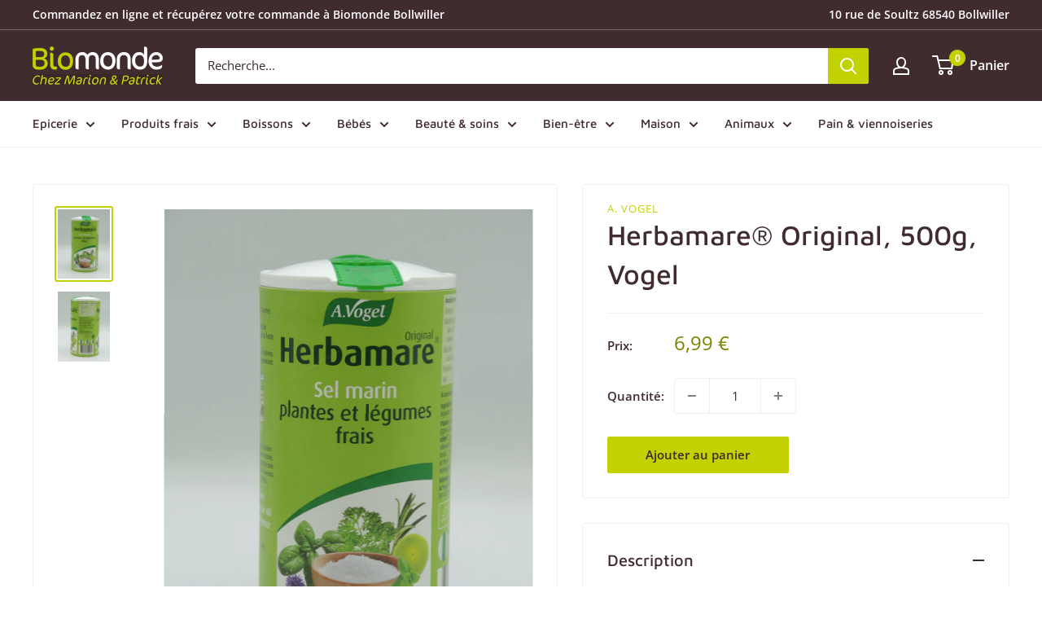

--- FILE ---
content_type: text/html; charset=utf-8
request_url: https://www.magasin-bio-bollwiller.fr/products/herbamare%C2%AE-original-500g-vogel
body_size: 26838
content:
<!doctype html>

<html class="no-js" lang="fr">
  <head>
    <meta charset="utf-8">
    <meta name="viewport" content="width=device-width, initial-scale=1.0, height=device-height, minimum-scale=1.0, maximum-scale=5.0">
    <meta name="theme-color" content="#c2d100"><title>Herbamare® Original, 500g, Vogel
</title><meta name="description" content="  Herbamare® Original est un véritable sel aux légumes et herbes aromatiques issu de procédés de fabrication entièrement naturels. Herbamare® Original remplace à merveille le sel de table conventionnel. Excellent comme assaisonnement pour raviver vos recettes ou à chacun de vos repas pour saler vos mets sainement!"><link rel="canonical" href="https://www.magasin-bio-bollwiller.fr/products/herbamare%c2%ae-original-500g-vogel"><link rel="shortcut icon" href="//www.magasin-bio-bollwiller.fr/cdn/shop/files/logo-biomonde_96x96.png?v=1616063907" type="image/png"><link rel="preload" as="style" href="//www.magasin-bio-bollwiller.fr/cdn/shop/t/2/assets/theme.css?v=65411489525272858301643187808">
    <link rel="preload" as="script" href="//www.magasin-bio-bollwiller.fr/cdn/shop/t/2/assets/theme.min.js?v=179888015173842073021642697548">
    <link rel="preconnect" href="https://cdn.shopify.com">
    <link rel="preconnect" href="https://fonts.shopifycdn.com">
    <link rel="dns-prefetch" href="https://productreviews.shopifycdn.com">
    <link rel="dns-prefetch" href="https://ajax.googleapis.com">
    <link rel="dns-prefetch" href="https://maps.googleapis.com">
    <link rel="dns-prefetch" href="https://maps.gstatic.com">

    <meta property="og:type" content="product">
  <meta property="og:title" content="Herbamare® Original, 500g, Vogel"><meta property="og:image" content="http://www.magasin-bio-bollwiller.fr/cdn/shop/products/DSCN8893.jpg?v=1631869674">
    <meta property="og:image:secure_url" content="https://www.magasin-bio-bollwiller.fr/cdn/shop/products/DSCN8893.jpg?v=1631869674">
    <meta property="og:image:width" content="3000">
    <meta property="og:image:height" content="4000"><meta property="product:price:amount" content="6,99">
  <meta property="product:price:currency" content="EUR"><meta property="og:description" content="  Herbamare® Original est un véritable sel aux légumes et herbes aromatiques issu de procédés de fabrication entièrement naturels. Herbamare® Original remplace à merveille le sel de table conventionnel. Excellent comme assaisonnement pour raviver vos recettes ou à chacun de vos repas pour saler vos mets sainement!"><meta property="og:url" content="https://www.magasin-bio-bollwiller.fr/products/herbamare%c2%ae-original-500g-vogel">
<meta property="og:site_name" content="Biomonde Bollwiller"><meta name="twitter:card" content="summary"><meta name="twitter:title" content="Herbamare® Original, 500g, Vogel">
  <meta name="twitter:description" content=" 
Herbamare® Original est un véritable sel aux légumes et herbes aromatiques issu de procédés de fabrication entièrement naturels. Herbamare® Original remplace à merveille le sel de table conventionnel. Excellent comme assaisonnement pour raviver vos recettes ou à chacun de vos repas pour saler vos mets sainement!">
  <meta name="twitter:image" content="https://www.magasin-bio-bollwiller.fr/cdn/shop/products/DSCN8893_600x600_crop_center.jpg?v=1631869674">
    <link rel="preload" href="//www.magasin-bio-bollwiller.fr/cdn/fonts/maven_pro/mavenpro_n5.ce007c5b78ce56cdb6d8a7dfd4b878f24918d849.woff2" as="font" type="font/woff2" crossorigin>
<link rel="preload" href="//www.magasin-bio-bollwiller.fr/cdn/fonts/open_sans/opensans_n4.c32e4d4eca5273f6d4ee95ddf54b5bbb75fc9b61.woff2" as="font" type="font/woff2" crossorigin>

<style>
  @font-face {
  font-family: "Maven Pro";
  font-weight: 500;
  font-style: normal;
  font-display: swap;
  src: url("//www.magasin-bio-bollwiller.fr/cdn/fonts/maven_pro/mavenpro_n5.ce007c5b78ce56cdb6d8a7dfd4b878f24918d849.woff2") format("woff2"),
       url("//www.magasin-bio-bollwiller.fr/cdn/fonts/maven_pro/mavenpro_n5.78e546abb11d6cec06c98294cd91a76466b42d41.woff") format("woff");
}

  @font-face {
  font-family: "Open Sans";
  font-weight: 400;
  font-style: normal;
  font-display: swap;
  src: url("//www.magasin-bio-bollwiller.fr/cdn/fonts/open_sans/opensans_n4.c32e4d4eca5273f6d4ee95ddf54b5bbb75fc9b61.woff2") format("woff2"),
       url("//www.magasin-bio-bollwiller.fr/cdn/fonts/open_sans/opensans_n4.5f3406f8d94162b37bfa232b486ac93ee892406d.woff") format("woff");
}

@font-face {
  font-family: "Open Sans";
  font-weight: 600;
  font-style: normal;
  font-display: swap;
  src: url("//www.magasin-bio-bollwiller.fr/cdn/fonts/open_sans/opensans_n6.15aeff3c913c3fe570c19cdfeed14ce10d09fb08.woff2") format("woff2"),
       url("//www.magasin-bio-bollwiller.fr/cdn/fonts/open_sans/opensans_n6.14bef14c75f8837a87f70ce22013cb146ee3e9f3.woff") format("woff");
}



  @font-face {
  font-family: "Open Sans";
  font-weight: 700;
  font-style: normal;
  font-display: swap;
  src: url("//www.magasin-bio-bollwiller.fr/cdn/fonts/open_sans/opensans_n7.a9393be1574ea8606c68f4441806b2711d0d13e4.woff2") format("woff2"),
       url("//www.magasin-bio-bollwiller.fr/cdn/fonts/open_sans/opensans_n7.7b8af34a6ebf52beb1a4c1d8c73ad6910ec2e553.woff") format("woff");
}

  @font-face {
  font-family: "Open Sans";
  font-weight: 400;
  font-style: italic;
  font-display: swap;
  src: url("//www.magasin-bio-bollwiller.fr/cdn/fonts/open_sans/opensans_i4.6f1d45f7a46916cc95c694aab32ecbf7509cbf33.woff2") format("woff2"),
       url("//www.magasin-bio-bollwiller.fr/cdn/fonts/open_sans/opensans_i4.4efaa52d5a57aa9a57c1556cc2b7465d18839daa.woff") format("woff");
}

  @font-face {
  font-family: "Open Sans";
  font-weight: 700;
  font-style: italic;
  font-display: swap;
  src: url("//www.magasin-bio-bollwiller.fr/cdn/fonts/open_sans/opensans_i7.916ced2e2ce15f7fcd95d196601a15e7b89ee9a4.woff2") format("woff2"),
       url("//www.magasin-bio-bollwiller.fr/cdn/fonts/open_sans/opensans_i7.99a9cff8c86ea65461de497ade3d515a98f8b32a.woff") format("woff");
}


  :root {
    --default-text-font-size : 15px;
    --base-text-font-size    : 15px;
    --heading-font-family    : "Maven Pro", sans-serif;
    --heading-font-weight    : 500;
    --heading-font-style     : normal;
    --text-font-family       : "Open Sans", sans-serif;
    --text-font-weight       : 400;
    --text-font-style        : normal;
    --text-font-bolder-weight: 600;
    --text-link-decoration   : underline;

    --text-color               : #3a2a2f;
    --text-color-rgb           : 58, 42, 47;
    --heading-color            : #402b2f;
    --border-color             : #f5eeef;
    --border-color-rgb         : 245, 238, 239;
    --form-border-color        : #ecdee0;
    --accent-color             : #c2d100;
    --accent-color-rgb         : 194, 209, 0;
    --link-color               : #c2d100;
    --link-color-hover         : #7b8400;
    --background               : #ffffff;
    --secondary-background     : #ffffff;
    --secondary-background-rgb : 255, 255, 255;
    --accent-background        : rgba(194, 209, 0, 0.08);

    --input-background: #ffffff;

    --error-color       : #f71b1b;
    --error-background  : rgba(247, 27, 27, 0.07);
    --success-color     : #48b448;
    --success-background: rgba(72, 180, 72, 0.11);

    --primary-button-background      : #c2d100;
    --primary-button-background-rgb  : 194, 209, 0;
    --primary-button-text-color      : #402b2f;
    --secondary-button-background    : #402b2f;
    --secondary-button-background-rgb: 64, 43, 47;
    --secondary-button-text-color    : #c2d100;

    --header-background      : #402b2f;
    --header-text-color      : #ffffff;
    --header-light-text-color: #f5eeef;
    --header-border-color    : rgba(245, 238, 239, 0.3);
    --header-accent-color    : #c2d100;

    --footer-background-color:    #402b2f;
    --footer-heading-text-color:  #ffffff;
    --footer-body-text-color:     #ffffff;
    --footer-body-text-color-rgb: 255, 255, 255;
    --footer-accent-color:        #c2d100;
    --footer-accent-color-rgb:    194, 209, 0;
    --footer-border:              none;
    
    --flickity-arrow-color: #cfaeb3;--product-on-sale-accent           : #b71b39;
    --product-on-sale-accent-rgb       : 183, 27, 57;
    --product-on-sale-color            : #ffffff;
    --product-in-stock-color           : #008a00;
    --product-low-stock-color          : #b71b39;
    --product-sold-out-color           : #b19fa3;
    --product-custom-label-1-background: #3a2a2f;
    --product-custom-label-1-color     : #ffffff;
    --product-custom-label-2-background: #a95ebe;
    --product-custom-label-2-color     : #ffffff;
    --product-review-star-color        : #ffb647;

    --mobile-container-gutter : 20px;
    --desktop-container-gutter: 40px;
  }
</style>

<script>
  // IE11 does not have support for CSS variables, so we have to polyfill them
  if (!(((window || {}).CSS || {}).supports && window.CSS.supports('(--a: 0)'))) {
    const script = document.createElement('script');
    script.type = 'text/javascript';
    script.src = 'https://cdn.jsdelivr.net/npm/css-vars-ponyfill@2';
    script.onload = function() {
      cssVars({});
    };

    document.getElementsByTagName('head')[0].appendChild(script);
  }
</script>


    <script>window.performance && window.performance.mark && window.performance.mark('shopify.content_for_header.start');</script><meta id="shopify-digital-wallet" name="shopify-digital-wallet" content="/55437525200/digital_wallets/dialog">
<link rel="alternate" type="application/json+oembed" href="https://www.magasin-bio-bollwiller.fr/products/herbamare%c2%ae-original-500g-vogel.oembed">
<script async="async" src="/checkouts/internal/preloads.js?locale=fr-FR"></script>
<script id="shopify-features" type="application/json">{"accessToken":"6f576f0f322081bfdb068a51cceedc7b","betas":["rich-media-storefront-analytics"],"domain":"www.magasin-bio-bollwiller.fr","predictiveSearch":true,"shopId":55437525200,"locale":"fr"}</script>
<script>var Shopify = Shopify || {};
Shopify.shop = "biomonde-bollwiller.myshopify.com";
Shopify.locale = "fr";
Shopify.currency = {"active":"EUR","rate":"1.0"};
Shopify.country = "FR";
Shopify.theme = {"name":"Biomonde Bollwiller - Warehouse","id":120803459280,"schema_name":"Warehouse","schema_version":"1.16.6","theme_store_id":871,"role":"main"};
Shopify.theme.handle = "null";
Shopify.theme.style = {"id":null,"handle":null};
Shopify.cdnHost = "www.magasin-bio-bollwiller.fr/cdn";
Shopify.routes = Shopify.routes || {};
Shopify.routes.root = "/";</script>
<script type="module">!function(o){(o.Shopify=o.Shopify||{}).modules=!0}(window);</script>
<script>!function(o){function n(){var o=[];function n(){o.push(Array.prototype.slice.apply(arguments))}return n.q=o,n}var t=o.Shopify=o.Shopify||{};t.loadFeatures=n(),t.autoloadFeatures=n()}(window);</script>
<script id="shop-js-analytics" type="application/json">{"pageType":"product"}</script>
<script defer="defer" async type="module" src="//www.magasin-bio-bollwiller.fr/cdn/shopifycloud/shop-js/modules/v2/client.init-shop-cart-sync_DyYWCJny.fr.esm.js"></script>
<script defer="defer" async type="module" src="//www.magasin-bio-bollwiller.fr/cdn/shopifycloud/shop-js/modules/v2/chunk.common_BDBm0ZZC.esm.js"></script>
<script type="module">
  await import("//www.magasin-bio-bollwiller.fr/cdn/shopifycloud/shop-js/modules/v2/client.init-shop-cart-sync_DyYWCJny.fr.esm.js");
await import("//www.magasin-bio-bollwiller.fr/cdn/shopifycloud/shop-js/modules/v2/chunk.common_BDBm0ZZC.esm.js");

  window.Shopify.SignInWithShop?.initShopCartSync?.({"fedCMEnabled":true,"windoidEnabled":true});

</script>
<script id="__st">var __st={"a":55437525200,"offset":3600,"reqid":"0ae306cb-0fb3-42e2-983b-d20182cbb60a-1768896210","pageurl":"www.magasin-bio-bollwiller.fr\/products\/herbamare%C2%AE-original-500g-vogel","u":"c914b9bbc89a","p":"product","rtyp":"product","rid":6776536760528};</script>
<script>window.ShopifyPaypalV4VisibilityTracking = true;</script>
<script id="captcha-bootstrap">!function(){'use strict';const t='contact',e='account',n='new_comment',o=[[t,t],['blogs',n],['comments',n],[t,'customer']],c=[[e,'customer_login'],[e,'guest_login'],[e,'recover_customer_password'],[e,'create_customer']],r=t=>t.map((([t,e])=>`form[action*='/${t}']:not([data-nocaptcha='true']) input[name='form_type'][value='${e}']`)).join(','),a=t=>()=>t?[...document.querySelectorAll(t)].map((t=>t.form)):[];function s(){const t=[...o],e=r(t);return a(e)}const i='password',u='form_key',d=['recaptcha-v3-token','g-recaptcha-response','h-captcha-response',i],f=()=>{try{return window.sessionStorage}catch{return}},m='__shopify_v',_=t=>t.elements[u];function p(t,e,n=!1){try{const o=window.sessionStorage,c=JSON.parse(o.getItem(e)),{data:r}=function(t){const{data:e,action:n}=t;return t[m]||n?{data:e,action:n}:{data:t,action:n}}(c);for(const[e,n]of Object.entries(r))t.elements[e]&&(t.elements[e].value=n);n&&o.removeItem(e)}catch(o){console.error('form repopulation failed',{error:o})}}const l='form_type',E='cptcha';function T(t){t.dataset[E]=!0}const w=window,h=w.document,L='Shopify',v='ce_forms',y='captcha';let A=!1;((t,e)=>{const n=(g='f06e6c50-85a8-45c8-87d0-21a2b65856fe',I='https://cdn.shopify.com/shopifycloud/storefront-forms-hcaptcha/ce_storefront_forms_captcha_hcaptcha.v1.5.2.iife.js',D={infoText:'Protégé par hCaptcha',privacyText:'Confidentialité',termsText:'Conditions'},(t,e,n)=>{const o=w[L][v],c=o.bindForm;if(c)return c(t,g,e,D).then(n);var r;o.q.push([[t,g,e,D],n]),r=I,A||(h.body.append(Object.assign(h.createElement('script'),{id:'captcha-provider',async:!0,src:r})),A=!0)});var g,I,D;w[L]=w[L]||{},w[L][v]=w[L][v]||{},w[L][v].q=[],w[L][y]=w[L][y]||{},w[L][y].protect=function(t,e){n(t,void 0,e),T(t)},Object.freeze(w[L][y]),function(t,e,n,w,h,L){const[v,y,A,g]=function(t,e,n){const i=e?o:[],u=t?c:[],d=[...i,...u],f=r(d),m=r(i),_=r(d.filter((([t,e])=>n.includes(e))));return[a(f),a(m),a(_),s()]}(w,h,L),I=t=>{const e=t.target;return e instanceof HTMLFormElement?e:e&&e.form},D=t=>v().includes(t);t.addEventListener('submit',(t=>{const e=I(t);if(!e)return;const n=D(e)&&!e.dataset.hcaptchaBound&&!e.dataset.recaptchaBound,o=_(e),c=g().includes(e)&&(!o||!o.value);(n||c)&&t.preventDefault(),c&&!n&&(function(t){try{if(!f())return;!function(t){const e=f();if(!e)return;const n=_(t);if(!n)return;const o=n.value;o&&e.removeItem(o)}(t);const e=Array.from(Array(32),(()=>Math.random().toString(36)[2])).join('');!function(t,e){_(t)||t.append(Object.assign(document.createElement('input'),{type:'hidden',name:u})),t.elements[u].value=e}(t,e),function(t,e){const n=f();if(!n)return;const o=[...t.querySelectorAll(`input[type='${i}']`)].map((({name:t})=>t)),c=[...d,...o],r={};for(const[a,s]of new FormData(t).entries())c.includes(a)||(r[a]=s);n.setItem(e,JSON.stringify({[m]:1,action:t.action,data:r}))}(t,e)}catch(e){console.error('failed to persist form',e)}}(e),e.submit())}));const S=(t,e)=>{t&&!t.dataset[E]&&(n(t,e.some((e=>e===t))),T(t))};for(const o of['focusin','change'])t.addEventListener(o,(t=>{const e=I(t);D(e)&&S(e,y())}));const B=e.get('form_key'),M=e.get(l),P=B&&M;t.addEventListener('DOMContentLoaded',(()=>{const t=y();if(P)for(const e of t)e.elements[l].value===M&&p(e,B);[...new Set([...A(),...v().filter((t=>'true'===t.dataset.shopifyCaptcha))])].forEach((e=>S(e,t)))}))}(h,new URLSearchParams(w.location.search),n,t,e,['guest_login'])})(!0,!0)}();</script>
<script integrity="sha256-4kQ18oKyAcykRKYeNunJcIwy7WH5gtpwJnB7kiuLZ1E=" data-source-attribution="shopify.loadfeatures" defer="defer" src="//www.magasin-bio-bollwiller.fr/cdn/shopifycloud/storefront/assets/storefront/load_feature-a0a9edcb.js" crossorigin="anonymous"></script>
<script data-source-attribution="shopify.dynamic_checkout.dynamic.init">var Shopify=Shopify||{};Shopify.PaymentButton=Shopify.PaymentButton||{isStorefrontPortableWallets:!0,init:function(){window.Shopify.PaymentButton.init=function(){};var t=document.createElement("script");t.src="https://www.magasin-bio-bollwiller.fr/cdn/shopifycloud/portable-wallets/latest/portable-wallets.fr.js",t.type="module",document.head.appendChild(t)}};
</script>
<script data-source-attribution="shopify.dynamic_checkout.buyer_consent">
  function portableWalletsHideBuyerConsent(e){var t=document.getElementById("shopify-buyer-consent"),n=document.getElementById("shopify-subscription-policy-button");t&&n&&(t.classList.add("hidden"),t.setAttribute("aria-hidden","true"),n.removeEventListener("click",e))}function portableWalletsShowBuyerConsent(e){var t=document.getElementById("shopify-buyer-consent"),n=document.getElementById("shopify-subscription-policy-button");t&&n&&(t.classList.remove("hidden"),t.removeAttribute("aria-hidden"),n.addEventListener("click",e))}window.Shopify?.PaymentButton&&(window.Shopify.PaymentButton.hideBuyerConsent=portableWalletsHideBuyerConsent,window.Shopify.PaymentButton.showBuyerConsent=portableWalletsShowBuyerConsent);
</script>
<script data-source-attribution="shopify.dynamic_checkout.cart.bootstrap">document.addEventListener("DOMContentLoaded",(function(){function t(){return document.querySelector("shopify-accelerated-checkout-cart, shopify-accelerated-checkout")}if(t())Shopify.PaymentButton.init();else{new MutationObserver((function(e,n){t()&&(Shopify.PaymentButton.init(),n.disconnect())})).observe(document.body,{childList:!0,subtree:!0})}}));
</script>
<script id='scb4127' type='text/javascript' async='' src='https://www.magasin-bio-bollwiller.fr/cdn/shopifycloud/privacy-banner/storefront-banner.js'></script>
<script>window.performance && window.performance.mark && window.performance.mark('shopify.content_for_header.end');</script>

    <link rel="stylesheet" href="//www.magasin-bio-bollwiller.fr/cdn/shop/t/2/assets/theme.css?v=65411489525272858301643187808">

    
  <script type="application/ld+json">
  {
    "@context": "http://schema.org",
    "@type": "Product",
    "offers": [{
          "@type": "Offer","name": "Herbamare® Original, 500g, Vogel","availability":"https://schema.org/InStock",
          "price": 6.99,
          "priceCurrency": "EUR",
          "priceValidUntil": "2026-01-30","url": "/products/herbamare%C2%AE-original-500g-vogel?variant=40263248838864"
        }
],
    "brand": {
      "name": "A. Vogel"
    },
    "name": "Herbamare® Original, 500g, Vogel",
    "description": " \nHerbamare® Original est un véritable sel aux légumes et herbes aromatiques issu de procédés de fabrication entièrement naturels. Herbamare® Original remplace à merveille le sel de table conventionnel. Excellent comme assaisonnement pour raviver vos recettes ou à chacun de vos repas pour saler vos mets sainement!",
    "category": "",
    "url": "/products/herbamare%C2%AE-original-500g-vogel",
    "sku": "",
    "image": {
      "@type": "ImageObject",
      "url": "https://www.magasin-bio-bollwiller.fr/cdn/shop/products/DSCN8893_1024x.jpg?v=1631869674",
      "image": "https://www.magasin-bio-bollwiller.fr/cdn/shop/products/DSCN8893_1024x.jpg?v=1631869674",
      "name": "Herbamare® Original, 500g, Vogel",
      "width": "1024",
      "height": "1024"
    }
  }
  </script>



  <script type="application/ld+json">
  {
    "@context": "http://schema.org",
    "@type": "BreadcrumbList",
  "itemListElement": [{
      "@type": "ListItem",
      "position": 1,
      "name": "Accueil",
      "item": "https://www.magasin-bio-bollwiller.fr"
    },{
          "@type": "ListItem",
          "position": 2,
          "name": "Herbamare® Original, 500g, Vogel",
          "item": "https://www.magasin-bio-bollwiller.fr/products/herbamare%C2%AE-original-500g-vogel"
        }]
  }
  </script>

<script type="application/ld+json">
    {
      "@context" : "http://schema.org",
      "@type" : "LocalBusiness",
  "name" : "Biomonde Bollwiller",
  "address" : {
      "@type": "PostalAddress",
      "streetAddress" : "10 rue de Soultz",
      "addressLocality" : "Bollwiller",
      "postalCode": "68540",
      "addressCountry": "FR"
    },
  "url" : "https://www.magasin-bio-bollwiller.fr",
  "telephone" : "+33987158347",
  "sameAs" : [
"https://www.facebook.com/biomondeBollwiller",
"https://www.instagram.com/biomondebollwiller"
  ],
"openingHours" : 
      "Mo-Sa 09:00-19:00"
}
</script>


    <script>
      // This allows to expose several variables to the global scope, to be used in scripts
      window.theme = {
        pageType: "product",
        cartCount: 0,
        moneyFormat: "{{amount_with_comma_separator}} €",
        moneyWithCurrencyFormat: "{{amount_with_comma_separator}} € EUR",
        showDiscount: true,
        discountMode: "percentage",
        searchMode: "product",
        searchUnavailableProducts: "last",
        cartType: "drawer"
      };

      window.routes = {
        rootUrl: "\/",
        rootUrlWithoutSlash: '',
        cartUrl: "\/cart",
        cartAddUrl: "\/cart\/add",
        cartChangeUrl: "\/cart\/change",
        searchUrl: "\/search",
        productRecommendationsUrl: "\/recommendations\/products"
      };

      window.languages = {
        productRegularPrice: "Prix normal",
        productSalePrice: "Prix réduit",
        collectionOnSaleLabel: "-{{savings}}",
        productFormUnavailable: "Indisponible",
        productFormAddToCart: "Ajouter au panier",
        productFormSoldOut: "Rupture de stock",
        productAdded: "Le produit a été ajouté au panier",
        productAddedShort: "Ajouté !",
        shippingEstimatorNoResults: "Nous ne livrons pas à votre adresse.",
        shippingEstimatorOneResult: "Il y a une option de livraison disponible :",
        shippingEstimatorMultipleResults: "Il y a {{count}} options de livraison disponibles :",
        shippingEstimatorErrors: "Une erreur s\u0026#39;est produite :",
        cartTermsConfirm: "Vous devez accepter les conditions générales de vente pour continuer"
      };

      window.lazySizesConfig = {
        loadHidden: false,
        hFac: 0.8,
        expFactor: 3,
        customMedia: {
          '--phone': '(max-width: 640px)',
          '--tablet': '(min-width: 641px) and (max-width: 1023px)',
          '--lap': '(min-width: 1024px)'
        }
      };

      document.documentElement.className = document.documentElement.className.replace('no-js', 'js');
    </script><script src="//www.magasin-bio-bollwiller.fr/cdn/shop/t/2/assets/theme.min.js?v=179888015173842073021642697548" defer></script>
    <script src="//www.magasin-bio-bollwiller.fr/cdn/shop/t/2/assets/custom.js?v=39721950494006294231631787242" defer></script><script>
        (function () {
          window.onpageshow = function() {
            // We force re-freshing the cart content onpageshow, as most browsers will serve a cache copy when hitting the
            // back button, which cause staled data
            document.documentElement.dispatchEvent(new CustomEvent('cart:refresh', {
              bubbles: true,
              detail: {scrollToTop: false}
            }));
          };
        })();
      </script><link href="https://monorail-edge.shopifysvc.com" rel="dns-prefetch">
<script>(function(){if ("sendBeacon" in navigator && "performance" in window) {try {var session_token_from_headers = performance.getEntriesByType('navigation')[0].serverTiming.find(x => x.name == '_s').description;} catch {var session_token_from_headers = undefined;}var session_cookie_matches = document.cookie.match(/_shopify_s=([^;]*)/);var session_token_from_cookie = session_cookie_matches && session_cookie_matches.length === 2 ? session_cookie_matches[1] : "";var session_token = session_token_from_headers || session_token_from_cookie || "";function handle_abandonment_event(e) {var entries = performance.getEntries().filter(function(entry) {return /monorail-edge.shopifysvc.com/.test(entry.name);});if (!window.abandonment_tracked && entries.length === 0) {window.abandonment_tracked = true;var currentMs = Date.now();var navigation_start = performance.timing.navigationStart;var payload = {shop_id: 55437525200,url: window.location.href,navigation_start,duration: currentMs - navigation_start,session_token,page_type: "product"};window.navigator.sendBeacon("https://monorail-edge.shopifysvc.com/v1/produce", JSON.stringify({schema_id: "online_store_buyer_site_abandonment/1.1",payload: payload,metadata: {event_created_at_ms: currentMs,event_sent_at_ms: currentMs}}));}}window.addEventListener('pagehide', handle_abandonment_event);}}());</script>
<script id="web-pixels-manager-setup">(function e(e,d,r,n,o){if(void 0===o&&(o={}),!Boolean(null===(a=null===(i=window.Shopify)||void 0===i?void 0:i.analytics)||void 0===a?void 0:a.replayQueue)){var i,a;window.Shopify=window.Shopify||{};var t=window.Shopify;t.analytics=t.analytics||{};var s=t.analytics;s.replayQueue=[],s.publish=function(e,d,r){return s.replayQueue.push([e,d,r]),!0};try{self.performance.mark("wpm:start")}catch(e){}var l=function(){var e={modern:/Edge?\/(1{2}[4-9]|1[2-9]\d|[2-9]\d{2}|\d{4,})\.\d+(\.\d+|)|Firefox\/(1{2}[4-9]|1[2-9]\d|[2-9]\d{2}|\d{4,})\.\d+(\.\d+|)|Chrom(ium|e)\/(9{2}|\d{3,})\.\d+(\.\d+|)|(Maci|X1{2}).+ Version\/(15\.\d+|(1[6-9]|[2-9]\d|\d{3,})\.\d+)([,.]\d+|)( \(\w+\)|)( Mobile\/\w+|) Safari\/|Chrome.+OPR\/(9{2}|\d{3,})\.\d+\.\d+|(CPU[ +]OS|iPhone[ +]OS|CPU[ +]iPhone|CPU IPhone OS|CPU iPad OS)[ +]+(15[._]\d+|(1[6-9]|[2-9]\d|\d{3,})[._]\d+)([._]\d+|)|Android:?[ /-](13[3-9]|1[4-9]\d|[2-9]\d{2}|\d{4,})(\.\d+|)(\.\d+|)|Android.+Firefox\/(13[5-9]|1[4-9]\d|[2-9]\d{2}|\d{4,})\.\d+(\.\d+|)|Android.+Chrom(ium|e)\/(13[3-9]|1[4-9]\d|[2-9]\d{2}|\d{4,})\.\d+(\.\d+|)|SamsungBrowser\/([2-9]\d|\d{3,})\.\d+/,legacy:/Edge?\/(1[6-9]|[2-9]\d|\d{3,})\.\d+(\.\d+|)|Firefox\/(5[4-9]|[6-9]\d|\d{3,})\.\d+(\.\d+|)|Chrom(ium|e)\/(5[1-9]|[6-9]\d|\d{3,})\.\d+(\.\d+|)([\d.]+$|.*Safari\/(?![\d.]+ Edge\/[\d.]+$))|(Maci|X1{2}).+ Version\/(10\.\d+|(1[1-9]|[2-9]\d|\d{3,})\.\d+)([,.]\d+|)( \(\w+\)|)( Mobile\/\w+|) Safari\/|Chrome.+OPR\/(3[89]|[4-9]\d|\d{3,})\.\d+\.\d+|(CPU[ +]OS|iPhone[ +]OS|CPU[ +]iPhone|CPU IPhone OS|CPU iPad OS)[ +]+(10[._]\d+|(1[1-9]|[2-9]\d|\d{3,})[._]\d+)([._]\d+|)|Android:?[ /-](13[3-9]|1[4-9]\d|[2-9]\d{2}|\d{4,})(\.\d+|)(\.\d+|)|Mobile Safari.+OPR\/([89]\d|\d{3,})\.\d+\.\d+|Android.+Firefox\/(13[5-9]|1[4-9]\d|[2-9]\d{2}|\d{4,})\.\d+(\.\d+|)|Android.+Chrom(ium|e)\/(13[3-9]|1[4-9]\d|[2-9]\d{2}|\d{4,})\.\d+(\.\d+|)|Android.+(UC? ?Browser|UCWEB|U3)[ /]?(15\.([5-9]|\d{2,})|(1[6-9]|[2-9]\d|\d{3,})\.\d+)\.\d+|SamsungBrowser\/(5\.\d+|([6-9]|\d{2,})\.\d+)|Android.+MQ{2}Browser\/(14(\.(9|\d{2,})|)|(1[5-9]|[2-9]\d|\d{3,})(\.\d+|))(\.\d+|)|K[Aa][Ii]OS\/(3\.\d+|([4-9]|\d{2,})\.\d+)(\.\d+|)/},d=e.modern,r=e.legacy,n=navigator.userAgent;return n.match(d)?"modern":n.match(r)?"legacy":"unknown"}(),u="modern"===l?"modern":"legacy",c=(null!=n?n:{modern:"",legacy:""})[u],f=function(e){return[e.baseUrl,"/wpm","/b",e.hashVersion,"modern"===e.buildTarget?"m":"l",".js"].join("")}({baseUrl:d,hashVersion:r,buildTarget:u}),m=function(e){var d=e.version,r=e.bundleTarget,n=e.surface,o=e.pageUrl,i=e.monorailEndpoint;return{emit:function(e){var a=e.status,t=e.errorMsg,s=(new Date).getTime(),l=JSON.stringify({metadata:{event_sent_at_ms:s},events:[{schema_id:"web_pixels_manager_load/3.1",payload:{version:d,bundle_target:r,page_url:o,status:a,surface:n,error_msg:t},metadata:{event_created_at_ms:s}}]});if(!i)return console&&console.warn&&console.warn("[Web Pixels Manager] No Monorail endpoint provided, skipping logging."),!1;try{return self.navigator.sendBeacon.bind(self.navigator)(i,l)}catch(e){}var u=new XMLHttpRequest;try{return u.open("POST",i,!0),u.setRequestHeader("Content-Type","text/plain"),u.send(l),!0}catch(e){return console&&console.warn&&console.warn("[Web Pixels Manager] Got an unhandled error while logging to Monorail."),!1}}}}({version:r,bundleTarget:l,surface:e.surface,pageUrl:self.location.href,monorailEndpoint:e.monorailEndpoint});try{o.browserTarget=l,function(e){var d=e.src,r=e.async,n=void 0===r||r,o=e.onload,i=e.onerror,a=e.sri,t=e.scriptDataAttributes,s=void 0===t?{}:t,l=document.createElement("script"),u=document.querySelector("head"),c=document.querySelector("body");if(l.async=n,l.src=d,a&&(l.integrity=a,l.crossOrigin="anonymous"),s)for(var f in s)if(Object.prototype.hasOwnProperty.call(s,f))try{l.dataset[f]=s[f]}catch(e){}if(o&&l.addEventListener("load",o),i&&l.addEventListener("error",i),u)u.appendChild(l);else{if(!c)throw new Error("Did not find a head or body element to append the script");c.appendChild(l)}}({src:f,async:!0,onload:function(){if(!function(){var e,d;return Boolean(null===(d=null===(e=window.Shopify)||void 0===e?void 0:e.analytics)||void 0===d?void 0:d.initialized)}()){var d=window.webPixelsManager.init(e)||void 0;if(d){var r=window.Shopify.analytics;r.replayQueue.forEach((function(e){var r=e[0],n=e[1],o=e[2];d.publishCustomEvent(r,n,o)})),r.replayQueue=[],r.publish=d.publishCustomEvent,r.visitor=d.visitor,r.initialized=!0}}},onerror:function(){return m.emit({status:"failed",errorMsg:"".concat(f," has failed to load")})},sri:function(e){var d=/^sha384-[A-Za-z0-9+/=]+$/;return"string"==typeof e&&d.test(e)}(c)?c:"",scriptDataAttributes:o}),m.emit({status:"loading"})}catch(e){m.emit({status:"failed",errorMsg:(null==e?void 0:e.message)||"Unknown error"})}}})({shopId: 55437525200,storefrontBaseUrl: "https://www.magasin-bio-bollwiller.fr",extensionsBaseUrl: "https://extensions.shopifycdn.com/cdn/shopifycloud/web-pixels-manager",monorailEndpoint: "https://monorail-edge.shopifysvc.com/unstable/produce_batch",surface: "storefront-renderer",enabledBetaFlags: ["2dca8a86"],webPixelsConfigList: [{"id":"176914763","eventPayloadVersion":"v1","runtimeContext":"LAX","scriptVersion":"1","type":"CUSTOM","privacyPurposes":["ANALYTICS"],"name":"Google Analytics tag (migrated)"},{"id":"shopify-app-pixel","configuration":"{}","eventPayloadVersion":"v1","runtimeContext":"STRICT","scriptVersion":"0450","apiClientId":"shopify-pixel","type":"APP","privacyPurposes":["ANALYTICS","MARKETING"]},{"id":"shopify-custom-pixel","eventPayloadVersion":"v1","runtimeContext":"LAX","scriptVersion":"0450","apiClientId":"shopify-pixel","type":"CUSTOM","privacyPurposes":["ANALYTICS","MARKETING"]}],isMerchantRequest: false,initData: {"shop":{"name":"Biomonde Bollwiller","paymentSettings":{"currencyCode":"EUR"},"myshopifyDomain":"biomonde-bollwiller.myshopify.com","countryCode":"FR","storefrontUrl":"https:\/\/www.magasin-bio-bollwiller.fr"},"customer":null,"cart":null,"checkout":null,"productVariants":[{"price":{"amount":6.99,"currencyCode":"EUR"},"product":{"title":"Herbamare® Original, 500g, Vogel","vendor":"A. Vogel","id":"6776536760528","untranslatedTitle":"Herbamare® Original, 500g, Vogel","url":"\/products\/herbamare%C2%AE-original-500g-vogel","type":""},"id":"40263248838864","image":{"src":"\/\/www.magasin-bio-bollwiller.fr\/cdn\/shop\/products\/DSCN8893.jpg?v=1631869674"},"sku":"","title":"Default Title","untranslatedTitle":"Default Title"}],"purchasingCompany":null},},"https://www.magasin-bio-bollwiller.fr/cdn","fcfee988w5aeb613cpc8e4bc33m6693e112",{"modern":"","legacy":""},{"shopId":"55437525200","storefrontBaseUrl":"https:\/\/www.magasin-bio-bollwiller.fr","extensionBaseUrl":"https:\/\/extensions.shopifycdn.com\/cdn\/shopifycloud\/web-pixels-manager","surface":"storefront-renderer","enabledBetaFlags":"[\"2dca8a86\"]","isMerchantRequest":"false","hashVersion":"fcfee988w5aeb613cpc8e4bc33m6693e112","publish":"custom","events":"[[\"page_viewed\",{}],[\"product_viewed\",{\"productVariant\":{\"price\":{\"amount\":6.99,\"currencyCode\":\"EUR\"},\"product\":{\"title\":\"Herbamare® Original, 500g, Vogel\",\"vendor\":\"A. Vogel\",\"id\":\"6776536760528\",\"untranslatedTitle\":\"Herbamare® Original, 500g, Vogel\",\"url\":\"\/products\/herbamare%C2%AE-original-500g-vogel\",\"type\":\"\"},\"id\":\"40263248838864\",\"image\":{\"src\":\"\/\/www.magasin-bio-bollwiller.fr\/cdn\/shop\/products\/DSCN8893.jpg?v=1631869674\"},\"sku\":\"\",\"title\":\"Default Title\",\"untranslatedTitle\":\"Default Title\"}}]]"});</script><script>
  window.ShopifyAnalytics = window.ShopifyAnalytics || {};
  window.ShopifyAnalytics.meta = window.ShopifyAnalytics.meta || {};
  window.ShopifyAnalytics.meta.currency = 'EUR';
  var meta = {"product":{"id":6776536760528,"gid":"gid:\/\/shopify\/Product\/6776536760528","vendor":"A. Vogel","type":"","handle":"herbamare®-original-500g-vogel","variants":[{"id":40263248838864,"price":699,"name":"Herbamare® Original, 500g, Vogel","public_title":null,"sku":""}],"remote":false},"page":{"pageType":"product","resourceType":"product","resourceId":6776536760528,"requestId":"0ae306cb-0fb3-42e2-983b-d20182cbb60a-1768896210"}};
  for (var attr in meta) {
    window.ShopifyAnalytics.meta[attr] = meta[attr];
  }
</script>
<script class="analytics">
  (function () {
    var customDocumentWrite = function(content) {
      var jquery = null;

      if (window.jQuery) {
        jquery = window.jQuery;
      } else if (window.Checkout && window.Checkout.$) {
        jquery = window.Checkout.$;
      }

      if (jquery) {
        jquery('body').append(content);
      }
    };

    var hasLoggedConversion = function(token) {
      if (token) {
        return document.cookie.indexOf('loggedConversion=' + token) !== -1;
      }
      return false;
    }

    var setCookieIfConversion = function(token) {
      if (token) {
        var twoMonthsFromNow = new Date(Date.now());
        twoMonthsFromNow.setMonth(twoMonthsFromNow.getMonth() + 2);

        document.cookie = 'loggedConversion=' + token + '; expires=' + twoMonthsFromNow;
      }
    }

    var trekkie = window.ShopifyAnalytics.lib = window.trekkie = window.trekkie || [];
    if (trekkie.integrations) {
      return;
    }
    trekkie.methods = [
      'identify',
      'page',
      'ready',
      'track',
      'trackForm',
      'trackLink'
    ];
    trekkie.factory = function(method) {
      return function() {
        var args = Array.prototype.slice.call(arguments);
        args.unshift(method);
        trekkie.push(args);
        return trekkie;
      };
    };
    for (var i = 0; i < trekkie.methods.length; i++) {
      var key = trekkie.methods[i];
      trekkie[key] = trekkie.factory(key);
    }
    trekkie.load = function(config) {
      trekkie.config = config || {};
      trekkie.config.initialDocumentCookie = document.cookie;
      var first = document.getElementsByTagName('script')[0];
      var script = document.createElement('script');
      script.type = 'text/javascript';
      script.onerror = function(e) {
        var scriptFallback = document.createElement('script');
        scriptFallback.type = 'text/javascript';
        scriptFallback.onerror = function(error) {
                var Monorail = {
      produce: function produce(monorailDomain, schemaId, payload) {
        var currentMs = new Date().getTime();
        var event = {
          schema_id: schemaId,
          payload: payload,
          metadata: {
            event_created_at_ms: currentMs,
            event_sent_at_ms: currentMs
          }
        };
        return Monorail.sendRequest("https://" + monorailDomain + "/v1/produce", JSON.stringify(event));
      },
      sendRequest: function sendRequest(endpointUrl, payload) {
        // Try the sendBeacon API
        if (window && window.navigator && typeof window.navigator.sendBeacon === 'function' && typeof window.Blob === 'function' && !Monorail.isIos12()) {
          var blobData = new window.Blob([payload], {
            type: 'text/plain'
          });

          if (window.navigator.sendBeacon(endpointUrl, blobData)) {
            return true;
          } // sendBeacon was not successful

        } // XHR beacon

        var xhr = new XMLHttpRequest();

        try {
          xhr.open('POST', endpointUrl);
          xhr.setRequestHeader('Content-Type', 'text/plain');
          xhr.send(payload);
        } catch (e) {
          console.log(e);
        }

        return false;
      },
      isIos12: function isIos12() {
        return window.navigator.userAgent.lastIndexOf('iPhone; CPU iPhone OS 12_') !== -1 || window.navigator.userAgent.lastIndexOf('iPad; CPU OS 12_') !== -1;
      }
    };
    Monorail.produce('monorail-edge.shopifysvc.com',
      'trekkie_storefront_load_errors/1.1',
      {shop_id: 55437525200,
      theme_id: 120803459280,
      app_name: "storefront",
      context_url: window.location.href,
      source_url: "//www.magasin-bio-bollwiller.fr/cdn/s/trekkie.storefront.cd680fe47e6c39ca5d5df5f0a32d569bc48c0f27.min.js"});

        };
        scriptFallback.async = true;
        scriptFallback.src = '//www.magasin-bio-bollwiller.fr/cdn/s/trekkie.storefront.cd680fe47e6c39ca5d5df5f0a32d569bc48c0f27.min.js';
        first.parentNode.insertBefore(scriptFallback, first);
      };
      script.async = true;
      script.src = '//www.magasin-bio-bollwiller.fr/cdn/s/trekkie.storefront.cd680fe47e6c39ca5d5df5f0a32d569bc48c0f27.min.js';
      first.parentNode.insertBefore(script, first);
    };
    trekkie.load(
      {"Trekkie":{"appName":"storefront","development":false,"defaultAttributes":{"shopId":55437525200,"isMerchantRequest":null,"themeId":120803459280,"themeCityHash":"3375986153581103281","contentLanguage":"fr","currency":"EUR","eventMetadataId":"2b7f8d32-f9d9-444d-bbdf-b4453a45c770"},"isServerSideCookieWritingEnabled":true,"monorailRegion":"shop_domain","enabledBetaFlags":["65f19447"]},"Session Attribution":{},"S2S":{"facebookCapiEnabled":false,"source":"trekkie-storefront-renderer","apiClientId":580111}}
    );

    var loaded = false;
    trekkie.ready(function() {
      if (loaded) return;
      loaded = true;

      window.ShopifyAnalytics.lib = window.trekkie;

      var originalDocumentWrite = document.write;
      document.write = customDocumentWrite;
      try { window.ShopifyAnalytics.merchantGoogleAnalytics.call(this); } catch(error) {};
      document.write = originalDocumentWrite;

      window.ShopifyAnalytics.lib.page(null,{"pageType":"product","resourceType":"product","resourceId":6776536760528,"requestId":"0ae306cb-0fb3-42e2-983b-d20182cbb60a-1768896210","shopifyEmitted":true});

      var match = window.location.pathname.match(/checkouts\/(.+)\/(thank_you|post_purchase)/)
      var token = match? match[1]: undefined;
      if (!hasLoggedConversion(token)) {
        setCookieIfConversion(token);
        window.ShopifyAnalytics.lib.track("Viewed Product",{"currency":"EUR","variantId":40263248838864,"productId":6776536760528,"productGid":"gid:\/\/shopify\/Product\/6776536760528","name":"Herbamare® Original, 500g, Vogel","price":"6.99","sku":"","brand":"A. Vogel","variant":null,"category":"","nonInteraction":true,"remote":false},undefined,undefined,{"shopifyEmitted":true});
      window.ShopifyAnalytics.lib.track("monorail:\/\/trekkie_storefront_viewed_product\/1.1",{"currency":"EUR","variantId":40263248838864,"productId":6776536760528,"productGid":"gid:\/\/shopify\/Product\/6776536760528","name":"Herbamare® Original, 500g, Vogel","price":"6.99","sku":"","brand":"A. Vogel","variant":null,"category":"","nonInteraction":true,"remote":false,"referer":"https:\/\/www.magasin-bio-bollwiller.fr\/products\/herbamare%C2%AE-original-500g-vogel"});
      }
    });


        var eventsListenerScript = document.createElement('script');
        eventsListenerScript.async = true;
        eventsListenerScript.src = "//www.magasin-bio-bollwiller.fr/cdn/shopifycloud/storefront/assets/shop_events_listener-3da45d37.js";
        document.getElementsByTagName('head')[0].appendChild(eventsListenerScript);

})();</script>
  <script>
  if (!window.ga || (window.ga && typeof window.ga !== 'function')) {
    window.ga = function ga() {
      (window.ga.q = window.ga.q || []).push(arguments);
      if (window.Shopify && window.Shopify.analytics && typeof window.Shopify.analytics.publish === 'function') {
        window.Shopify.analytics.publish("ga_stub_called", {}, {sendTo: "google_osp_migration"});
      }
      console.error("Shopify's Google Analytics stub called with:", Array.from(arguments), "\nSee https://help.shopify.com/manual/promoting-marketing/pixels/pixel-migration#google for more information.");
    };
    if (window.Shopify && window.Shopify.analytics && typeof window.Shopify.analytics.publish === 'function') {
      window.Shopify.analytics.publish("ga_stub_initialized", {}, {sendTo: "google_osp_migration"});
    }
  }
</script>
<script
  defer
  src="https://www.magasin-bio-bollwiller.fr/cdn/shopifycloud/perf-kit/shopify-perf-kit-3.0.4.min.js"
  data-application="storefront-renderer"
  data-shop-id="55437525200"
  data-render-region="gcp-us-east1"
  data-page-type="product"
  data-theme-instance-id="120803459280"
  data-theme-name="Warehouse"
  data-theme-version="1.16.6"
  data-monorail-region="shop_domain"
  data-resource-timing-sampling-rate="10"
  data-shs="true"
  data-shs-beacon="true"
  data-shs-export-with-fetch="true"
  data-shs-logs-sample-rate="1"
  data-shs-beacon-endpoint="https://www.magasin-bio-bollwiller.fr/api/collect"
></script>
</head>

  <body class="warehouse--v1 features--animate-zoom template-product " data-instant-intensity="viewport">
    <a href="#main" class="visually-hidden skip-to-content">Passer au contenu</a>
    <span class="loading-bar"></span>

    <div id="shopify-section-announcement-bar" class="shopify-section"><section data-section-id="announcement-bar" data-section-type="announcement-bar" data-section-settings='{
    "showNewsletter": false
  }'><div class="announcement-bar">
      <div class="container">
        <div class="announcement-bar__inner"><p class="announcement-bar__content announcement-bar__content--left">Commandez en ligne et récupérez votre commande à Biomonde Bollwiller</p><div><div class="announcement-bar__content announcement-bar__content--right"><p>10 rue de Soultz 68540 Bollwiller</p></div></div></div>
      </div>
    </div>
  </section>

  <style>
    .announcement-bar {
      background: #402b2f;
      color: #ffffff;
    }
  </style>

  <script>document.documentElement.style.removeProperty('--announcement-bar-button-width');document.documentElement.style.setProperty('--announcement-bar-height', document.getElementById('shopify-section-announcement-bar').clientHeight + 'px');
  </script>
</div>
<div id="shopify-section-popups" class="shopify-section"><div data-section-id="popups" data-section-type="popups"></div>

</div>
<div id="shopify-section-header" class="shopify-section shopify-section__header"><section data-section-id="header" data-section-type="header" data-section-settings='{
  "navigationLayout": "inline",
  "desktopOpenTrigger": "hover",
  "useStickyHeader": true
}'>
  <header class="header header--inline header--search-expanded" role="banner">
    <div class="container">
      <div class="header__inner"><nav class="header__mobile-nav hidden-lap-and-up">
            <button class="header__mobile-nav-toggle icon-state touch-area" data-action="toggle-menu" aria-expanded="false" aria-haspopup="true" aria-controls="mobile-menu" aria-label="Ouvrir le menu">
              <span class="icon-state__primary"><svg focusable="false" class="icon icon--hamburger-mobile" viewBox="0 0 20 16" role="presentation">
      <path d="M0 14h20v2H0v-2zM0 0h20v2H0V0zm0 7h20v2H0V7z" fill="currentColor" fill-rule="evenodd"></path>
    </svg></span>
              <span class="icon-state__secondary"><svg focusable="false" class="icon icon--close" viewBox="0 0 19 19" role="presentation">
      <path d="M9.1923882 8.39339828l7.7781745-7.7781746 1.4142136 1.41421357-7.7781746 7.77817459 7.7781746 7.77817456L16.9705627 19l-7.7781745-7.7781746L1.41421356 19 0 17.5857864l7.7781746-7.77817456L0 2.02943725 1.41421356.61522369 9.1923882 8.39339828z" fill="currentColor" fill-rule="evenodd"></path>
    </svg></span>
            </button><div id="mobile-menu" class="mobile-menu" aria-hidden="true"><svg focusable="false" class="icon icon--nav-triangle-borderless" viewBox="0 0 20 9" role="presentation">
      <path d="M.47108938 9c.2694725-.26871321.57077721-.56867841.90388257-.89986354C3.12384116 6.36134886 5.74788116 3.76338565 9.2467995.30653888c.4145057-.4095171 1.0844277-.40860098 1.4977971.00205122L19.4935156 9H.47108938z" fill="#ffffff"></path>
    </svg><div class="mobile-menu__inner">
    <div class="mobile-menu__panel">
      <div class="mobile-menu__section">
        <ul class="mobile-menu__nav" data-type="menu" role="list"><li class="mobile-menu__nav-item"><button class="mobile-menu__nav-link heading" data-type="menuitem" aria-haspopup="true" aria-expanded="false" aria-controls="mobile-panel-0" data-action="open-panel">Epicerie<svg focusable="false" class="icon icon--arrow-right" viewBox="0 0 8 12" role="presentation">
      <path stroke="currentColor" stroke-width="2" d="M2 2l4 4-4 4" fill="none" stroke-linecap="square"></path>
    </svg></button></li><li class="mobile-menu__nav-item"><button class="mobile-menu__nav-link heading" data-type="menuitem" aria-haspopup="true" aria-expanded="false" aria-controls="mobile-panel-1" data-action="open-panel">Produits frais<svg focusable="false" class="icon icon--arrow-right" viewBox="0 0 8 12" role="presentation">
      <path stroke="currentColor" stroke-width="2" d="M2 2l4 4-4 4" fill="none" stroke-linecap="square"></path>
    </svg></button></li><li class="mobile-menu__nav-item"><button class="mobile-menu__nav-link heading" data-type="menuitem" aria-haspopup="true" aria-expanded="false" aria-controls="mobile-panel-2" data-action="open-panel">Boissons<svg focusable="false" class="icon icon--arrow-right" viewBox="0 0 8 12" role="presentation">
      <path stroke="currentColor" stroke-width="2" d="M2 2l4 4-4 4" fill="none" stroke-linecap="square"></path>
    </svg></button></li><li class="mobile-menu__nav-item"><button class="mobile-menu__nav-link heading" data-type="menuitem" aria-haspopup="true" aria-expanded="false" aria-controls="mobile-panel-3" data-action="open-panel">Bébés<svg focusable="false" class="icon icon--arrow-right" viewBox="0 0 8 12" role="presentation">
      <path stroke="currentColor" stroke-width="2" d="M2 2l4 4-4 4" fill="none" stroke-linecap="square"></path>
    </svg></button></li><li class="mobile-menu__nav-item"><button class="mobile-menu__nav-link heading" data-type="menuitem" aria-haspopup="true" aria-expanded="false" aria-controls="mobile-panel-4" data-action="open-panel">Beauté & soins<svg focusable="false" class="icon icon--arrow-right" viewBox="0 0 8 12" role="presentation">
      <path stroke="currentColor" stroke-width="2" d="M2 2l4 4-4 4" fill="none" stroke-linecap="square"></path>
    </svg></button></li><li class="mobile-menu__nav-item"><button class="mobile-menu__nav-link heading" data-type="menuitem" aria-haspopup="true" aria-expanded="false" aria-controls="mobile-panel-5" data-action="open-panel">Bien-être<svg focusable="false" class="icon icon--arrow-right" viewBox="0 0 8 12" role="presentation">
      <path stroke="currentColor" stroke-width="2" d="M2 2l4 4-4 4" fill="none" stroke-linecap="square"></path>
    </svg></button></li><li class="mobile-menu__nav-item"><button class="mobile-menu__nav-link heading" data-type="menuitem" aria-haspopup="true" aria-expanded="false" aria-controls="mobile-panel-6" data-action="open-panel">Maison<svg focusable="false" class="icon icon--arrow-right" viewBox="0 0 8 12" role="presentation">
      <path stroke="currentColor" stroke-width="2" d="M2 2l4 4-4 4" fill="none" stroke-linecap="square"></path>
    </svg></button></li><li class="mobile-menu__nav-item"><button class="mobile-menu__nav-link heading" data-type="menuitem" aria-haspopup="true" aria-expanded="false" aria-controls="mobile-panel-7" data-action="open-panel">Animaux<svg focusable="false" class="icon icon--arrow-right" viewBox="0 0 8 12" role="presentation">
      <path stroke="currentColor" stroke-width="2" d="M2 2l4 4-4 4" fill="none" stroke-linecap="square"></path>
    </svg></button></li><li class="mobile-menu__nav-item"><a href="/pages/pain-viennoiseries" class="mobile-menu__nav-link heading" data-type="menuitem">Pain & viennoiseries</a></li></ul>
      </div><div class="mobile-menu__section mobile-menu__section--loose">
          <p class="mobile-menu__section-title heading h4">Nous suivre</p><ul class="social-media__item-list social-media__item-list--stack list--unstyled" role="list">
    <li class="social-media__item social-media__item--facebook">
      <a href="https://www.facebook.com/biomondeBollwiller" target="_blank" rel="noopener" aria-label="Suivez-nous sur Facebook"><svg focusable="false" class="icon icon--facebook" viewBox="0 0 30 30">
      <path d="M15 30C6.71572875 30 0 23.2842712 0 15 0 6.71572875 6.71572875 0 15 0c8.2842712 0 15 6.71572875 15 15 0 8.2842712-6.7157288 15-15 15zm3.2142857-17.1429611h-2.1428678v-2.1425646c0-.5852979.8203285-1.07160109 1.0714928-1.07160109h1.071375v-2.1428925h-2.1428678c-2.3564786 0-3.2142536 1.98610393-3.2142536 3.21449359v2.1425646h-1.0714822l.0032143 2.1528011 1.0682679-.0099086v7.499969h3.2142536v-7.499969h2.1428678v-2.1428925z" fill="currentColor" fill-rule="evenodd"></path>
    </svg>Facebook</a>
    </li>

    
<li class="social-media__item social-media__item--instagram">
      <a href="https://www.instagram.com/biomondebollwiller" target="_blank" rel="noopener" aria-label="Suivez-nous sur Instagram"><svg focusable="false" class="icon icon--instagram" role="presentation" viewBox="0 0 30 30">
      <path d="M15 30C6.71572875 30 0 23.2842712 0 15 0 6.71572875 6.71572875 0 15 0c8.2842712 0 15 6.71572875 15 15 0 8.2842712-6.7157288 15-15 15zm.0000159-23.03571429c-2.1823849 0-2.4560363.00925037-3.3131306.0483571-.8553081.03901103-1.4394529.17486384-1.9505835.37352345-.52841925.20532625-.9765517.48009406-1.42331254.926823-.44672894.44676084-.72149675.89489329-.926823 1.42331254-.19865961.5111306-.33451242 1.0952754-.37352345 1.9505835-.03910673.8570943-.0483571 1.1307457-.0483571 3.3131306 0 2.1823531.00925037 2.4560045.0483571 3.3130988.03901103.8553081.17486384 1.4394529.37352345 1.9505835.20532625.5284193.48009406.9765517.926823 1.4233125.44676084.446729.89489329.7214968 1.42331254.9268549.5111306.1986278 1.0952754.3344806 1.9505835.3734916.8570943.0391067 1.1307457.0483571 3.3131306.0483571 2.1823531 0 2.4560045-.0092504 3.3130988-.0483571.8553081-.039011 1.4394529-.1748638 1.9505835-.3734916.5284193-.2053581.9765517-.4801259 1.4233125-.9268549.446729-.4467608.7214968-.8948932.9268549-1.4233125.1986278-.5111306.3344806-1.0952754.3734916-1.9505835.0391067-.8570943.0483571-1.1307457.0483571-3.3130988 0-2.1823849-.0092504-2.4560363-.0483571-3.3131306-.039011-.8553081-.1748638-1.4394529-.3734916-1.9505835-.2053581-.52841925-.4801259-.9765517-.9268549-1.42331254-.4467608-.44672894-.8948932-.72149675-1.4233125-.926823-.5111306-.19865961-1.0952754-.33451242-1.9505835-.37352345-.8570943-.03910673-1.1307457-.0483571-3.3130988-.0483571zm0 1.44787387c2.1456068 0 2.3997686.00819774 3.2471022.04685789.7834742.03572556 1.2089592.1666342 1.4921162.27668167.3750864.14577303.6427729.31990322.9239522.60111439.2812111.28117926.4553413.54886575.6011144.92395217.1100474.283157.2409561.708642.2766816 1.4921162.0386602.8473336.0468579 1.1014954.0468579 3.247134 0 2.1456068-.0081977 2.3997686-.0468579 3.2471022-.0357255.7834742-.1666342 1.2089592-.2766816 1.4921162-.1457731.3750864-.3199033.6427729-.6011144.9239522-.2811793.2812111-.5488658.4553413-.9239522.6011144-.283157.1100474-.708642.2409561-1.4921162.2766816-.847206.0386602-1.1013359.0468579-3.2471022.0468579-2.1457981 0-2.3998961-.0081977-3.247134-.0468579-.7834742-.0357255-1.2089592-.1666342-1.4921162-.2766816-.37508642-.1457731-.64277291-.3199033-.92395217-.6011144-.28117927-.2811793-.45534136-.5488658-.60111439-.9239522-.11004747-.283157-.24095611-.708642-.27668167-1.4921162-.03866015-.8473336-.04685789-1.1014954-.04685789-3.2471022 0-2.1456386.00819774-2.3998004.04685789-3.247134.03572556-.7834742.1666342-1.2089592.27668167-1.4921162.14577303-.37508642.31990322-.64277291.60111439-.92395217.28117926-.28121117.54886575-.45534136.92395217-.60111439.283157-.11004747.708642-.24095611 1.4921162-.27668167.8473336-.03866015 1.1014954-.04685789 3.247134-.04685789zm0 9.26641182c-1.479357 0-2.6785873-1.1992303-2.6785873-2.6785555 0-1.479357 1.1992303-2.6785873 2.6785873-2.6785873 1.4793252 0 2.6785555 1.1992303 2.6785555 2.6785873 0 1.4793252-1.1992303 2.6785555-2.6785555 2.6785555zm0-6.8050167c-2.2790034 0-4.1264612 1.8474578-4.1264612 4.1264612 0 2.2789716 1.8474578 4.1264294 4.1264612 4.1264294 2.2789716 0 4.1264294-1.8474578 4.1264294-4.1264294 0-2.2790034-1.8474578-4.1264612-4.1264294-4.1264612zm5.2537621-.1630297c0-.532566-.431737-.96430298-.964303-.96430298-.532534 0-.964271.43173698-.964271.96430298 0 .5325659.431737.964271.964271.964271.532566 0 .964303-.4317051.964303-.964271z" fill="currentColor" fill-rule="evenodd"></path>
    </svg>Instagram</a>
    </li>

    

  </ul></div></div><div id="mobile-panel-0" class="mobile-menu__panel is-nested">
          <div class="mobile-menu__section is-sticky">
            <button class="mobile-menu__back-button" data-action="close-panel"><svg focusable="false" class="icon icon--arrow-left" viewBox="0 0 8 12" role="presentation">
      <path stroke="currentColor" stroke-width="2" d="M6 10L2 6l4-4" fill="none" stroke-linecap="square"></path>
    </svg> Retour</button>
          </div>

          <div class="mobile-menu__section"><div class="mobile-menu__nav-list"><div class="mobile-menu__nav-list-item"><button class="mobile-menu__nav-list-toggle heading" aria-controls="mobile-list-0" aria-expanded="false" data-action="toggle-collapsible" data-close-siblings="false">Epicerie sucrée<svg focusable="false" class="icon icon--arrow-bottom" viewBox="0 0 12 8" role="presentation">
      <path stroke="currentColor" stroke-width="2" d="M10 2L6 6 2 2" fill="none" stroke-linecap="square"></path>
    </svg>
                      </button>

                      <div id="mobile-list-0" class="mobile-menu__nav-collapsible">
                        <div class="mobile-menu__nav-collapsible-content">
                          <ul class="mobile-menu__nav" data-type="menu" role="list"><li class="mobile-menu__nav-item">
                                <a href="/collections/fruits-secs" class="mobile-menu__nav-link" data-type="menuitem">Fruits secs</a>
                              </li><li class="mobile-menu__nav-item">
                                <a href="/collections/pates-tartiner-puree-fruits-secs" class="mobile-menu__nav-link" data-type="menuitem">Pâtes à tartiner & purée de fruits secs</a>
                              </li><li class="mobile-menu__nav-item">
                                <a href="/collections/petit-dejeuner" class="mobile-menu__nav-link" data-type="menuitem">Petit déjeuner</a>
                              </li><li class="mobile-menu__nav-item">
                                <a href="/collections/cereales-petit-dejeuner" class="mobile-menu__nav-link" data-type="menuitem">Céréales petit déjeuner</a>
                              </li><li class="mobile-menu__nav-item">
                                <a href="/collections/tartines-biscottes" class="mobile-menu__nav-link" data-type="menuitem">Tartines & biscottes</a>
                              </li><li class="mobile-menu__nav-item">
                                <a href="/collections/miel-confitures" class="mobile-menu__nav-link" data-type="menuitem">Miel & confitures</a>
                              </li><li class="mobile-menu__nav-item">
                                <a href="/collections/chocolats" class="mobile-menu__nav-link" data-type="menuitem">Chocolats</a>
                              </li><li class="mobile-menu__nav-item">
                                <a href="/collections/confiserie" class="mobile-menu__nav-link" data-type="menuitem">Confiserie</a>
                              </li><li class="mobile-menu__nav-item">
                                <a href="/collections/barres-cereales-pates-amande" class="mobile-menu__nav-link" data-type="menuitem">Barres de céréales & pâtes d'amande</a>
                              </li><li class="mobile-menu__nav-item">
                                <a href="/collections/biscuits-gateaux" class="mobile-menu__nav-link" data-type="menuitem">Biscuits & gâteaux</a>
                              </li><li class="mobile-menu__nav-item">
                                <a href="/collections/compotes-dessert" class="mobile-menu__nav-link" data-type="menuitem">Compotes & dessert</a>
                              </li><li class="mobile-menu__nav-item">
                                <a href="/collections/epicerie-sucree-sans-gluten" class="mobile-menu__nav-link" data-type="menuitem">Sans gluten</a>
                              </li><li class="mobile-menu__nav-item">
                                <a href="/collections/epicerie-sucree-vegan" class="mobile-menu__nav-link" data-type="menuitem">Vegan</a>
                              </li><li class="mobile-menu__nav-item">
                                <a href="/collections/farines-sucres-aides-a-la-patisserie" class="mobile-menu__nav-link" data-type="menuitem">Farines, sucres & aides à la pâtisserie</a>
                              </li></ul>
                        </div>
                      </div></div><div class="mobile-menu__nav-list-item"><button class="mobile-menu__nav-list-toggle heading" aria-controls="mobile-list-1" aria-expanded="false" data-action="toggle-collapsible" data-close-siblings="false">Epicerie salée<svg focusable="false" class="icon icon--arrow-bottom" viewBox="0 0 12 8" role="presentation">
      <path stroke="currentColor" stroke-width="2" d="M10 2L6 6 2 2" fill="none" stroke-linecap="square"></path>
    </svg>
                      </button>

                      <div id="mobile-list-1" class="mobile-menu__nav-collapsible">
                        <div class="mobile-menu__nav-collapsible-content">
                          <ul class="mobile-menu__nav" data-type="menu" role="list"><li class="mobile-menu__nav-item">
                                <a href="/collections/fruits-secs-aperitifs" class="mobile-menu__nav-link" data-type="menuitem">Fruits secs & apéritifs</a>
                              </li><li class="mobile-menu__nav-item">
                                <a href="/collections/conserves-bocaux" class="mobile-menu__nav-link" data-type="menuitem">Conserves & bocaux</a>
                              </li><li class="mobile-menu__nav-item">
                                <a href="/collections/sardines-poisson-boite" class="mobile-menu__nav-link" data-type="menuitem">Sardines & poisson en boîte</a>
                              </li><li class="mobile-menu__nav-item">
                                <a href="/collections/plats-cuisines-soupes" class="mobile-menu__nav-link" data-type="menuitem">Plats cuisinés & soupes</a>
                              </li><li class="mobile-menu__nav-item">
                                <a href="/collections/pain-biscottes" class="mobile-menu__nav-link" data-type="menuitem">Pain & biscottes</a>
                              </li><li class="mobile-menu__nav-item">
                                <a href="/collections/pates-riz-graines-legumineuses-cereales" class="mobile-menu__nav-link" data-type="menuitem">Pâtes, riz, graines, légumineuses & céréales</a>
                              </li><li class="mobile-menu__nav-item">
                                <a href="/collections/huiles-vinaigres-vinaigrettes" class="mobile-menu__nav-link" data-type="menuitem">Huiles, vinaigres & vinaigrettes</a>
                              </li><li class="mobile-menu__nav-item">
                                <a href="/collections/sauces-condiments" class="mobile-menu__nav-link" data-type="menuitem">Sauces & condiments</a>
                              </li><li class="mobile-menu__nav-item">
                                <a href="/collections/sels-epices" class="mobile-menu__nav-link" data-type="menuitem">Sels & épices</a>
                              </li><li class="mobile-menu__nav-item">
                                <a href="/collections/cuisines-du-monde" class="mobile-menu__nav-link" data-type="menuitem">Cuisines du monde</a>
                              </li><li class="mobile-menu__nav-item">
                                <a href="/collections/farines" class="mobile-menu__nav-link" data-type="menuitem">Farines</a>
                              </li><li class="mobile-menu__nav-item">
                                <a href="/collections/epicerie-salee-sans-gluten" class="mobile-menu__nav-link" data-type="menuitem">Sans gluten</a>
                              </li><li class="mobile-menu__nav-item">
                                <a href="/collections/epicerie-salee-vegan" class="mobile-menu__nav-link" data-type="menuitem">Vegan</a>
                              </li></ul>
                        </div>
                      </div></div><div class="mobile-menu__nav-list-item"><button class="mobile-menu__nav-list-toggle heading" aria-controls="mobile-list-2" aria-expanded="false" data-action="toggle-collapsible" data-close-siblings="false">Produits en vrac<svg focusable="false" class="icon icon--arrow-bottom" viewBox="0 0 12 8" role="presentation">
      <path stroke="currentColor" stroke-width="2" d="M10 2L6 6 2 2" fill="none" stroke-linecap="square"></path>
    </svg>
                      </button>

                      <div id="mobile-list-2" class="mobile-menu__nav-collapsible">
                        <div class="mobile-menu__nav-collapsible-content">
                          <ul class="mobile-menu__nav" data-type="menu" role="list"><li class="mobile-menu__nav-item">
                                <a href="/collections/produits-vrac-sucre" class="mobile-menu__nav-link" data-type="menuitem">Sucré</a>
                              </li><li class="mobile-menu__nav-item">
                                <a href="/collections/produits-vrac-sale" class="mobile-menu__nav-link" data-type="menuitem">Salé</a>
                              </li><li class="mobile-menu__nav-item">
                                <a href="/collections/produits-vrac-graines-legumineuses" class="mobile-menu__nav-link" data-type="menuitem">Graines & légumineuses</a>
                              </li><li class="mobile-menu__nav-item">
                                <a href="/collections/noix-damandes-noisettes" class="mobile-menu__nav-link" data-type="menuitem">Noix, amandes & noisettes</a>
                              </li><li class="mobile-menu__nav-item">
                                <a href="/collections/produits-vrac-pates-riz" class="mobile-menu__nav-link" data-type="menuitem">Pâtes & riz</a>
                              </li><li class="mobile-menu__nav-item">
                                <a href="/collections/produits-vrac-petit-dejeuner" class="mobile-menu__nav-link" data-type="menuitem">Petit déjeuner</a>
                              </li><li class="mobile-menu__nav-item">
                                <a href="/collections/produits-vrac-aperitifs" class="mobile-menu__nav-link" data-type="menuitem">Produits apéritifs</a>
                              </li><li class="mobile-menu__nav-item">
                                <a href="/collections/produits-vrac-epices" class="mobile-menu__nav-link" data-type="menuitem">Epices</a>
                              </li><li class="mobile-menu__nav-item">
                                <a href="/collections/produits-vrac-biscuits" class="mobile-menu__nav-link" data-type="menuitem">Biscuits</a>
                              </li><li class="mobile-menu__nav-item">
                                <a href="/collections/produits-vrac-accessoires" class="mobile-menu__nav-link" data-type="menuitem">Accessoires</a>
                              </li></ul>
                        </div>
                      </div></div></div></div>
        </div><div id="mobile-panel-1" class="mobile-menu__panel is-nested">
          <div class="mobile-menu__section is-sticky">
            <button class="mobile-menu__back-button" data-action="close-panel"><svg focusable="false" class="icon icon--arrow-left" viewBox="0 0 8 12" role="presentation">
      <path stroke="currentColor" stroke-width="2" d="M6 10L2 6l4-4" fill="none" stroke-linecap="square"></path>
    </svg> Retour</button>
          </div>

          <div class="mobile-menu__section"><div class="mobile-menu__nav-list"><div class="mobile-menu__nav-list-item"><button class="mobile-menu__nav-list-toggle heading" aria-controls="mobile-list-3" aria-expanded="false" data-action="toggle-collapsible" data-close-siblings="false">Fruits & légumes<svg focusable="false" class="icon icon--arrow-bottom" viewBox="0 0 12 8" role="presentation">
      <path stroke="currentColor" stroke-width="2" d="M10 2L6 6 2 2" fill="none" stroke-linecap="square"></path>
    </svg>
                      </button>

                      <div id="mobile-list-3" class="mobile-menu__nav-collapsible">
                        <div class="mobile-menu__nav-collapsible-content">
                          <ul class="mobile-menu__nav" data-type="menu" role="list"><li class="mobile-menu__nav-item">
                                <a href="/collections/fruits" class="mobile-menu__nav-link" data-type="menuitem">Fruits</a>
                              </li><li class="mobile-menu__nav-item">
                                <a href="/collections/legumes" class="mobile-menu__nav-link" data-type="menuitem">Légumes</a>
                              </li><li class="mobile-menu__nav-item">
                                <a href="/collections/pommes-de-terre" class="mobile-menu__nav-link" data-type="menuitem">Pommes de terre</a>
                              </li><li class="mobile-menu__nav-item">
                                <a href="/collections/aromates" class="mobile-menu__nav-link" data-type="menuitem">Aromates</a>
                              </li></ul>
                        </div>
                      </div></div><div class="mobile-menu__nav-list-item"><button class="mobile-menu__nav-list-toggle heading" aria-controls="mobile-list-4" aria-expanded="false" data-action="toggle-collapsible" data-close-siblings="false">Produits laitiers<svg focusable="false" class="icon icon--arrow-bottom" viewBox="0 0 12 8" role="presentation">
      <path stroke="currentColor" stroke-width="2" d="M10 2L6 6 2 2" fill="none" stroke-linecap="square"></path>
    </svg>
                      </button>

                      <div id="mobile-list-4" class="mobile-menu__nav-collapsible">
                        <div class="mobile-menu__nav-collapsible-content">
                          <ul class="mobile-menu__nav" data-type="menu" role="list"><li class="mobile-menu__nav-item">
                                <a href="/collections/yaourts-lait-de-vache" class="mobile-menu__nav-link" data-type="menuitem">Yaourts au lait de vache</a>
                              </li><li class="mobile-menu__nav-item">
                                <a href="/collections/beurre-creme-fraiche" class="mobile-menu__nav-link" data-type="menuitem">Beurre & crème fraîche</a>
                              </li><li class="mobile-menu__nav-item">
                                <a href="/collections/yaourts-lait-brebis-chevre" class="mobile-menu__nav-link" data-type="menuitem">Yaourts au lait de brebis & de chèvre</a>
                              </li><li class="mobile-menu__nav-item">
                                <a href="/collections/dessert-lacte" class="mobile-menu__nav-link" data-type="menuitem">Dessert lacté</a>
                              </li><li class="mobile-menu__nav-item">
                                <a href="/collections/fromages" class="mobile-menu__nav-link" data-type="menuitem">Fromages</a>
                              </li><li class="mobile-menu__nav-item">
                                <a href="/collections/yaourts-vegetaux" class="mobile-menu__nav-link" data-type="menuitem">Yaourts végétaux</a>
                              </li><li class="mobile-menu__nav-item">
                                <a href="/collections/margarine" class="mobile-menu__nav-link" data-type="menuitem">Margarine</a>
                              </li></ul>
                        </div>
                      </div></div><div class="mobile-menu__nav-list-item"><button class="mobile-menu__nav-list-toggle heading" aria-controls="mobile-list-5" aria-expanded="false" data-action="toggle-collapsible" data-close-siblings="false">Pâtes et traiteur<svg focusable="false" class="icon icon--arrow-bottom" viewBox="0 0 12 8" role="presentation">
      <path stroke="currentColor" stroke-width="2" d="M10 2L6 6 2 2" fill="none" stroke-linecap="square"></path>
    </svg>
                      </button>

                      <div id="mobile-list-5" class="mobile-menu__nav-collapsible">
                        <div class="mobile-menu__nav-collapsible-content">
                          <ul class="mobile-menu__nav" data-type="menu" role="list"><li class="mobile-menu__nav-item">
                                <a href="/collections/pates-fraiches-pizza" class="mobile-menu__nav-link" data-type="menuitem">Pâtes fraîches & pizza</a>
                              </li><li class="mobile-menu__nav-item">
                                <a href="/collections/pates-tarte" class="mobile-menu__nav-link" data-type="menuitem">Pâtes à tarte</a>
                              </li><li class="mobile-menu__nav-item">
                                <a href="/collections/traiteur" class="mobile-menu__nav-link" data-type="menuitem">Traiteur</a>
                              </li></ul>
                        </div>
                      </div></div><div class="mobile-menu__nav-list-item"><a href="/collections/graines-germees-salades" class="mobile-menu__nav-list-toggle heading">Graines germées & salades</a></div><div class="mobile-menu__nav-list-item"><a href="/collections/viande-charcuterie" class="mobile-menu__nav-list-toggle heading">Viande & charcuterie</a></div><div class="mobile-menu__nav-list-item"><a href="/collections/poisson-algues" class="mobile-menu__nav-list-toggle heading">Poisson & algues</a></div><div class="mobile-menu__nav-list-item"><a href="/collections/galettes-cereales-tofu-simili-viande" class="mobile-menu__nav-list-toggle heading">Galettes de céréales, tofu & simili viande</a></div></div></div>
        </div><div id="mobile-panel-2" class="mobile-menu__panel is-nested">
          <div class="mobile-menu__section is-sticky">
            <button class="mobile-menu__back-button" data-action="close-panel"><svg focusable="false" class="icon icon--arrow-left" viewBox="0 0 8 12" role="presentation">
      <path stroke="currentColor" stroke-width="2" d="M6 10L2 6l4-4" fill="none" stroke-linecap="square"></path>
    </svg> Retour</button>
          </div>

          <div class="mobile-menu__section"><ul class="mobile-menu__nav" data-type="menu" role="list">
                <li class="mobile-menu__nav-item">
                  <a href="/collections/boissons" class="mobile-menu__nav-link text--strong">Boissons</a>
                </li><li class="mobile-menu__nav-item"><a href="/collections/thes-tisanes" class="mobile-menu__nav-link" data-type="menuitem">Thés & tisanes</a></li><li class="mobile-menu__nav-item"><a href="/collections/cafes" class="mobile-menu__nav-link" data-type="menuitem">Cafés</a></li><li class="mobile-menu__nav-item"><a href="/collections/sirops-jus-fruits-legumes" class="mobile-menu__nav-link" data-type="menuitem">Sirops, jus de fruits & légumes</a></li><li class="mobile-menu__nav-item"><a href="/collections/laits-et-boissons-vegetales" class="mobile-menu__nav-link" data-type="menuitem">Laits & boissons végétales</a></li><li class="mobile-menu__nav-item"><a href="/collections/vin-rouge" class="mobile-menu__nav-link" data-type="menuitem">Vin rouge</a></li><li class="mobile-menu__nav-item"><a href="/collections/vin-rose" class="mobile-menu__nav-link" data-type="menuitem">Vin rosé</a></li><li class="mobile-menu__nav-item"><a href="/collections/vin-blanc" class="mobile-menu__nav-link" data-type="menuitem">Vin blanc</a></li><li class="mobile-menu__nav-item"><a href="/collections/vin-effervescent" class="mobile-menu__nav-link" data-type="menuitem">Vin effervescent</a></li><li class="mobile-menu__nav-item"><a href="/collections/aperitifs-spiritueux" class="mobile-menu__nav-link" data-type="menuitem">Apéritifs / Spiritueux</a></li><li class="mobile-menu__nav-item"><a href="/collections/bieres-cidre" class="mobile-menu__nav-link" data-type="menuitem">Bières / Cidre</a></li></ul></div>
        </div><div id="mobile-panel-3" class="mobile-menu__panel is-nested">
          <div class="mobile-menu__section is-sticky">
            <button class="mobile-menu__back-button" data-action="close-panel"><svg focusable="false" class="icon icon--arrow-left" viewBox="0 0 8 12" role="presentation">
      <path stroke="currentColor" stroke-width="2" d="M6 10L2 6l4-4" fill="none" stroke-linecap="square"></path>
    </svg> Retour</button>
          </div>

          <div class="mobile-menu__section"><ul class="mobile-menu__nav" data-type="menu" role="list">
                <li class="mobile-menu__nav-item">
                  <a href="/collections/bebes" class="mobile-menu__nav-link text--strong">Bébés</a>
                </li><li class="mobile-menu__nav-item"><a href="/collections/repas-alimentation-bebes" class="mobile-menu__nav-link" data-type="menuitem">Repas & alimentation</a></li><li class="mobile-menu__nav-item"><a href="/collections/couches" class="mobile-menu__nav-link" data-type="menuitem">Couches</a></li><li class="mobile-menu__nav-item"><a href="/collections/toilette-hygiene-bebes" class="mobile-menu__nav-link" data-type="menuitem">Toilette & hygiène</a></li><li class="mobile-menu__nav-item"><a href="/collections/colliers-ambre" class="mobile-menu__nav-link" data-type="menuitem">Colliers d'ambre</a></li></ul></div>
        </div><div id="mobile-panel-4" class="mobile-menu__panel is-nested">
          <div class="mobile-menu__section is-sticky">
            <button class="mobile-menu__back-button" data-action="close-panel"><svg focusable="false" class="icon icon--arrow-left" viewBox="0 0 8 12" role="presentation">
      <path stroke="currentColor" stroke-width="2" d="M6 10L2 6l4-4" fill="none" stroke-linecap="square"></path>
    </svg> Retour</button>
          </div>

          <div class="mobile-menu__section"><div class="mobile-menu__nav-list"><div class="mobile-menu__nav-list-item"><a href="/collections/cosmetique" class="mobile-menu__nav-list-toggle heading">Cosmétique</a></div><div class="mobile-menu__nav-list-item"><button class="mobile-menu__nav-list-toggle heading" aria-controls="mobile-list-11" aria-expanded="false" data-action="toggle-collapsible" data-close-siblings="false">Soin des cheveux<svg focusable="false" class="icon icon--arrow-bottom" viewBox="0 0 12 8" role="presentation">
      <path stroke="currentColor" stroke-width="2" d="M10 2L6 6 2 2" fill="none" stroke-linecap="square"></path>
    </svg>
                      </button>

                      <div id="mobile-list-11" class="mobile-menu__nav-collapsible">
                        <div class="mobile-menu__nav-collapsible-content">
                          <ul class="mobile-menu__nav" data-type="menu" role="list"><li class="mobile-menu__nav-item">
                                <a href="/collections/shampoing" class="mobile-menu__nav-link" data-type="menuitem">Shampoing</a>
                              </li><li class="mobile-menu__nav-item">
                                <a href="/collections/soins-apres-shampoing" class="mobile-menu__nav-link" data-type="menuitem">Soins après-shampoing</a>
                              </li></ul>
                        </div>
                      </div></div><div class="mobile-menu__nav-list-item"><button class="mobile-menu__nav-list-toggle heading" aria-controls="mobile-list-12" aria-expanded="false" data-action="toggle-collapsible" data-close-siblings="false">Soin du visage<svg focusable="false" class="icon icon--arrow-bottom" viewBox="0 0 12 8" role="presentation">
      <path stroke="currentColor" stroke-width="2" d="M10 2L6 6 2 2" fill="none" stroke-linecap="square"></path>
    </svg>
                      </button>

                      <div id="mobile-list-12" class="mobile-menu__nav-collapsible">
                        <div class="mobile-menu__nav-collapsible-content">
                          <ul class="mobile-menu__nav" data-type="menu" role="list"><li class="mobile-menu__nav-item">
                                <a href="/collections/soins-visage-femme" class="mobile-menu__nav-link" data-type="menuitem">Soins visage femme</a>
                              </li><li class="mobile-menu__nav-item">
                                <a href="/collections/soins-visage-peaux-jeunes" class="mobile-menu__nav-link" data-type="menuitem">Soins visage peaux jeunes</a>
                              </li><li class="mobile-menu__nav-item">
                                <a href="/collections/soins-visage-homme" class="mobile-menu__nav-link" data-type="menuitem">Soins visage homme</a>
                              </li></ul>
                        </div>
                      </div></div><div class="mobile-menu__nav-list-item"><button class="mobile-menu__nav-list-toggle heading" aria-controls="mobile-list-13" aria-expanded="false" data-action="toggle-collapsible" data-close-siblings="false">Soin du corps<svg focusable="false" class="icon icon--arrow-bottom" viewBox="0 0 12 8" role="presentation">
      <path stroke="currentColor" stroke-width="2" d="M10 2L6 6 2 2" fill="none" stroke-linecap="square"></path>
    </svg>
                      </button>

                      <div id="mobile-list-13" class="mobile-menu__nav-collapsible">
                        <div class="mobile-menu__nav-collapsible-content">
                          <ul class="mobile-menu__nav" data-type="menu" role="list"><li class="mobile-menu__nav-item">
                                <a href="/collections/savons" class="mobile-menu__nav-link" data-type="menuitem">Savons</a>
                              </li><li class="mobile-menu__nav-item">
                                <a href="/collections/hygiene-buccale" class="mobile-menu__nav-link" data-type="menuitem">Hygiène buccale</a>
                              </li><li class="mobile-menu__nav-item">
                                <a href="/collections/douche-bain" class="mobile-menu__nav-link" data-type="menuitem">Douche et bain</a>
                              </li><li class="mobile-menu__nav-item">
                                <a href="/collections/soin-solaire" class="mobile-menu__nav-link" data-type="menuitem">Soin solaire</a>
                              </li><li class="mobile-menu__nav-item">
                                <a href="/collections/soin-aloe-vera" class="mobile-menu__nav-link" data-type="menuitem">Soin à l'aloé vera</a>
                              </li><li class="mobile-menu__nav-item">
                                <a href="/collections/argiles" class="mobile-menu__nav-link" data-type="menuitem">Argiles</a>
                              </li><li class="mobile-menu__nav-item">
                                <a href="/collections/savons-locaux" class="mobile-menu__nav-link" data-type="menuitem">Savons locaux</a>
                              </li></ul>
                        </div>
                      </div></div><div class="mobile-menu__nav-list-item"><button class="mobile-menu__nav-list-toggle heading" aria-controls="mobile-list-14" aria-expanded="false" data-action="toggle-collapsible" data-close-siblings="false">Hygiène<svg focusable="false" class="icon icon--arrow-bottom" viewBox="0 0 12 8" role="presentation">
      <path stroke="currentColor" stroke-width="2" d="M10 2L6 6 2 2" fill="none" stroke-linecap="square"></path>
    </svg>
                      </button>

                      <div id="mobile-list-14" class="mobile-menu__nav-collapsible">
                        <div class="mobile-menu__nav-collapsible-content">
                          <ul class="mobile-menu__nav" data-type="menu" role="list"><li class="mobile-menu__nav-item">
                                <a href="/collections/hygiene-papier" class="mobile-menu__nav-link" data-type="menuitem">Hygiène papier</a>
                              </li><li class="mobile-menu__nav-item">
                                <a href="/collections/hygiene-feminine" class="mobile-menu__nav-link" data-type="menuitem">Hygiène féminine</a>
                              </li><li class="mobile-menu__nav-item">
                                <a href="/collections/coton-coton-tiges" class="mobile-menu__nav-link" data-type="menuitem">Coton & coton tiges</a>
                              </li><li class="mobile-menu__nav-item">
                                <a href="/collections/papier-toilette-mouchoirs-essuie-tout" class="mobile-menu__nav-link" data-type="menuitem">Papier toilette, mouchoirs & essuie tout</a>
                              </li><li class="mobile-menu__nav-item">
                                <a href="/collections/gel-hydroalcoolique" class="mobile-menu__nav-link" data-type="menuitem">Gel hydroalcoolique</a>
                              </li></ul>
                        </div>
                      </div></div></div></div>
        </div><div id="mobile-panel-5" class="mobile-menu__panel is-nested">
          <div class="mobile-menu__section is-sticky">
            <button class="mobile-menu__back-button" data-action="close-panel"><svg focusable="false" class="icon icon--arrow-left" viewBox="0 0 8 12" role="presentation">
      <path stroke="currentColor" stroke-width="2" d="M6 10L2 6l4-4" fill="none" stroke-linecap="square"></path>
    </svg> Retour</button>
          </div>

          <div class="mobile-menu__section"><ul class="mobile-menu__nav" data-type="menu" role="list">
                <li class="mobile-menu__nav-item">
                  <a href="/collections/bien-etre" class="mobile-menu__nav-link text--strong">Bien-être</a>
                </li><li class="mobile-menu__nav-item"><a href="/collections/fleurs-de-bach" class="mobile-menu__nav-link" data-type="menuitem">Fleurs de Bach</a></li><li class="mobile-menu__nav-item"><a href="/collections/digestion-transit-minceur" class="mobile-menu__nav-link" data-type="menuitem">Digestion, transit & minceur</a></li><li class="mobile-menu__nav-item"><a href="/collections/articulations-circulation" class="mobile-menu__nav-link" data-type="menuitem">Articulations & circulation</a></li><li class="mobile-menu__nav-item"><a href="/collections/stress-sommeil" class="mobile-menu__nav-link" data-type="menuitem">Stress & sommeil</a></li><li class="mobile-menu__nav-item"><a href="/collections/spiruline-psyllium-aubier-tilleul-elixirs-suedois" class="mobile-menu__nav-link" data-type="menuitem">Spiruline, psyllium, aubier de tilleul & élixirs du suédois</a></li><li class="mobile-menu__nav-item"><a href="/collections/huiles-essentielles" class="mobile-menu__nav-link" data-type="menuitem">Huiles essentielles</a></li><li class="mobile-menu__nav-item"><a href="/collections/immunite-maux-dhiver" class="mobile-menu__nav-link" data-type="menuitem">Immunité - maux d'hiver</a></li><li class="mobile-menu__nav-item"><a href="/collections/probiotiques" class="mobile-menu__nav-link" data-type="menuitem">Probiotiques</a></li><li class="mobile-menu__nav-item"><a href="/collections/beaute-de-la-peau-et-des-cheveux-yeux" class="mobile-menu__nav-link" data-type="menuitem">Beauté de la peau et des cheveux - yeux</a></li><li class="mobile-menu__nav-item"><a href="/collections/complements-alimentaires" class="mobile-menu__nav-link" data-type="menuitem">Compléments alimentaires</a></li></ul></div>
        </div><div id="mobile-panel-6" class="mobile-menu__panel is-nested">
          <div class="mobile-menu__section is-sticky">
            <button class="mobile-menu__back-button" data-action="close-panel"><svg focusable="false" class="icon icon--arrow-left" viewBox="0 0 8 12" role="presentation">
      <path stroke="currentColor" stroke-width="2" d="M6 10L2 6l4-4" fill="none" stroke-linecap="square"></path>
    </svg> Retour</button>
          </div>

          <div class="mobile-menu__section"><ul class="mobile-menu__nav" data-type="menu" role="list">
                <li class="mobile-menu__nav-item">
                  <a href="/collections/entretien-maison" class="mobile-menu__nav-link text--strong">Maison</a>
                </li><li class="mobile-menu__nav-item"><a href="/collections/lessive-assouplissant-detachant" class="mobile-menu__nav-link" data-type="menuitem">Lessive, assouplissant & détachant</a></li><li class="mobile-menu__nav-item"><a href="/collections/entretien-cuisine-vitres" class="mobile-menu__nav-link" data-type="menuitem">Cuisine & vitres</a></li><li class="mobile-menu__nav-item"><a href="/collections/salle-de-bain-wc" class="mobile-menu__nav-link" data-type="menuitem">Salle de bain & WC</a></li><li class="mobile-menu__nav-item"><a href="/collections/bicarbonate-soude-percarbonate" class="mobile-menu__nav-link" data-type="menuitem">Bicarbonate, soude & percarbonate</a></li><li class="mobile-menu__nav-item"><a href="/collections/cire-entretien-meubles" class="mobile-menu__nav-link" data-type="menuitem">Cire & entretien des meubles</a></li><li class="mobile-menu__nav-item"><a href="/collections/encens-sprays-purifiants" class="mobile-menu__nav-link" data-type="menuitem">Encens & sprays purifiants</a></li></ul></div>
        </div><div id="mobile-panel-7" class="mobile-menu__panel is-nested">
          <div class="mobile-menu__section is-sticky">
            <button class="mobile-menu__back-button" data-action="close-panel"><svg focusable="false" class="icon icon--arrow-left" viewBox="0 0 8 12" role="presentation">
      <path stroke="currentColor" stroke-width="2" d="M6 10L2 6l4-4" fill="none" stroke-linecap="square"></path>
    </svg> Retour</button>
          </div>

          <div class="mobile-menu__section"><ul class="mobile-menu__nav" data-type="menu" role="list">
                <li class="mobile-menu__nav-item">
                  <a href="/collections/animaux" class="mobile-menu__nav-link text--strong">Animaux</a>
                </li><li class="mobile-menu__nav-item"><a href="/collections/alimentation-chat" class="mobile-menu__nav-link" data-type="menuitem">Alimentation chat</a></li><li class="mobile-menu__nav-item"><a href="/collections/alimentation-chien" class="mobile-menu__nav-link" data-type="menuitem">Alimentation chien</a></li><li class="mobile-menu__nav-item"><a href="/collections/bien-etre-animal" class="mobile-menu__nav-link" data-type="menuitem">Bien-être animal</a></li></ul></div>
        </div><div id="mobile-panel-0-0" class="mobile-menu__panel is-nested">
                <div class="mobile-menu__section is-sticky">
                  <button class="mobile-menu__back-button" data-action="close-panel"><svg focusable="false" class="icon icon--arrow-left" viewBox="0 0 8 12" role="presentation">
      <path stroke="currentColor" stroke-width="2" d="M6 10L2 6l4-4" fill="none" stroke-linecap="square"></path>
    </svg> Retour</button>
                </div>

                <div class="mobile-menu__section">
                  <ul class="mobile-menu__nav" data-type="menu" role="list">
                    <li class="mobile-menu__nav-item">
                      <a href="/collections/epicerie-sucree" class="mobile-menu__nav-link text--strong">Epicerie sucrée</a>
                    </li><li class="mobile-menu__nav-item">
                        <a href="/collections/fruits-secs" class="mobile-menu__nav-link" data-type="menuitem">Fruits secs</a>
                      </li><li class="mobile-menu__nav-item">
                        <a href="/collections/pates-tartiner-puree-fruits-secs" class="mobile-menu__nav-link" data-type="menuitem">Pâtes à tartiner & purée de fruits secs</a>
                      </li><li class="mobile-menu__nav-item">
                        <a href="/collections/petit-dejeuner" class="mobile-menu__nav-link" data-type="menuitem">Petit déjeuner</a>
                      </li><li class="mobile-menu__nav-item">
                        <a href="/collections/cereales-petit-dejeuner" class="mobile-menu__nav-link" data-type="menuitem">Céréales petit déjeuner</a>
                      </li><li class="mobile-menu__nav-item">
                        <a href="/collections/tartines-biscottes" class="mobile-menu__nav-link" data-type="menuitem">Tartines & biscottes</a>
                      </li><li class="mobile-menu__nav-item">
                        <a href="/collections/miel-confitures" class="mobile-menu__nav-link" data-type="menuitem">Miel & confitures</a>
                      </li><li class="mobile-menu__nav-item">
                        <a href="/collections/chocolats" class="mobile-menu__nav-link" data-type="menuitem">Chocolats</a>
                      </li><li class="mobile-menu__nav-item">
                        <a href="/collections/confiserie" class="mobile-menu__nav-link" data-type="menuitem">Confiserie</a>
                      </li><li class="mobile-menu__nav-item">
                        <a href="/collections/barres-cereales-pates-amande" class="mobile-menu__nav-link" data-type="menuitem">Barres de céréales & pâtes d'amande</a>
                      </li><li class="mobile-menu__nav-item">
                        <a href="/collections/biscuits-gateaux" class="mobile-menu__nav-link" data-type="menuitem">Biscuits & gâteaux</a>
                      </li><li class="mobile-menu__nav-item">
                        <a href="/collections/compotes-dessert" class="mobile-menu__nav-link" data-type="menuitem">Compotes & dessert</a>
                      </li><li class="mobile-menu__nav-item">
                        <a href="/collections/epicerie-sucree-sans-gluten" class="mobile-menu__nav-link" data-type="menuitem">Sans gluten</a>
                      </li><li class="mobile-menu__nav-item">
                        <a href="/collections/epicerie-sucree-vegan" class="mobile-menu__nav-link" data-type="menuitem">Vegan</a>
                      </li><li class="mobile-menu__nav-item">
                        <a href="/collections/farines-sucres-aides-a-la-patisserie" class="mobile-menu__nav-link" data-type="menuitem">Farines, sucres & aides à la pâtisserie</a>
                      </li></ul>
                </div>
              </div><div id="mobile-panel-0-1" class="mobile-menu__panel is-nested">
                <div class="mobile-menu__section is-sticky">
                  <button class="mobile-menu__back-button" data-action="close-panel"><svg focusable="false" class="icon icon--arrow-left" viewBox="0 0 8 12" role="presentation">
      <path stroke="currentColor" stroke-width="2" d="M6 10L2 6l4-4" fill="none" stroke-linecap="square"></path>
    </svg> Retour</button>
                </div>

                <div class="mobile-menu__section">
                  <ul class="mobile-menu__nav" data-type="menu" role="list">
                    <li class="mobile-menu__nav-item">
                      <a href="/collections/epicerie-salee" class="mobile-menu__nav-link text--strong">Epicerie salée</a>
                    </li><li class="mobile-menu__nav-item">
                        <a href="/collections/fruits-secs-aperitifs" class="mobile-menu__nav-link" data-type="menuitem">Fruits secs & apéritifs</a>
                      </li><li class="mobile-menu__nav-item">
                        <a href="/collections/conserves-bocaux" class="mobile-menu__nav-link" data-type="menuitem">Conserves & bocaux</a>
                      </li><li class="mobile-menu__nav-item">
                        <a href="/collections/sardines-poisson-boite" class="mobile-menu__nav-link" data-type="menuitem">Sardines & poisson en boîte</a>
                      </li><li class="mobile-menu__nav-item">
                        <a href="/collections/plats-cuisines-soupes" class="mobile-menu__nav-link" data-type="menuitem">Plats cuisinés & soupes</a>
                      </li><li class="mobile-menu__nav-item">
                        <a href="/collections/pain-biscottes" class="mobile-menu__nav-link" data-type="menuitem">Pain & biscottes</a>
                      </li><li class="mobile-menu__nav-item">
                        <a href="/collections/pates-riz-graines-legumineuses-cereales" class="mobile-menu__nav-link" data-type="menuitem">Pâtes, riz, graines, légumineuses & céréales</a>
                      </li><li class="mobile-menu__nav-item">
                        <a href="/collections/huiles-vinaigres-vinaigrettes" class="mobile-menu__nav-link" data-type="menuitem">Huiles, vinaigres & vinaigrettes</a>
                      </li><li class="mobile-menu__nav-item">
                        <a href="/collections/sauces-condiments" class="mobile-menu__nav-link" data-type="menuitem">Sauces & condiments</a>
                      </li><li class="mobile-menu__nav-item">
                        <a href="/collections/sels-epices" class="mobile-menu__nav-link" data-type="menuitem">Sels & épices</a>
                      </li><li class="mobile-menu__nav-item">
                        <a href="/collections/cuisines-du-monde" class="mobile-menu__nav-link" data-type="menuitem">Cuisines du monde</a>
                      </li><li class="mobile-menu__nav-item">
                        <a href="/collections/farines" class="mobile-menu__nav-link" data-type="menuitem">Farines</a>
                      </li><li class="mobile-menu__nav-item">
                        <a href="/collections/epicerie-salee-sans-gluten" class="mobile-menu__nav-link" data-type="menuitem">Sans gluten</a>
                      </li><li class="mobile-menu__nav-item">
                        <a href="/collections/epicerie-salee-vegan" class="mobile-menu__nav-link" data-type="menuitem">Vegan</a>
                      </li></ul>
                </div>
              </div><div id="mobile-panel-0-2" class="mobile-menu__panel is-nested">
                <div class="mobile-menu__section is-sticky">
                  <button class="mobile-menu__back-button" data-action="close-panel"><svg focusable="false" class="icon icon--arrow-left" viewBox="0 0 8 12" role="presentation">
      <path stroke="currentColor" stroke-width="2" d="M6 10L2 6l4-4" fill="none" stroke-linecap="square"></path>
    </svg> Retour</button>
                </div>

                <div class="mobile-menu__section">
                  <ul class="mobile-menu__nav" data-type="menu" role="list">
                    <li class="mobile-menu__nav-item">
                      <a href="/collections/produits-en-vrac" class="mobile-menu__nav-link text--strong">Produits en vrac</a>
                    </li><li class="mobile-menu__nav-item">
                        <a href="/collections/produits-vrac-sucre" class="mobile-menu__nav-link" data-type="menuitem">Sucré</a>
                      </li><li class="mobile-menu__nav-item">
                        <a href="/collections/produits-vrac-sale" class="mobile-menu__nav-link" data-type="menuitem">Salé</a>
                      </li><li class="mobile-menu__nav-item">
                        <a href="/collections/produits-vrac-graines-legumineuses" class="mobile-menu__nav-link" data-type="menuitem">Graines & légumineuses</a>
                      </li><li class="mobile-menu__nav-item">
                        <a href="/collections/noix-damandes-noisettes" class="mobile-menu__nav-link" data-type="menuitem">Noix, amandes & noisettes</a>
                      </li><li class="mobile-menu__nav-item">
                        <a href="/collections/produits-vrac-pates-riz" class="mobile-menu__nav-link" data-type="menuitem">Pâtes & riz</a>
                      </li><li class="mobile-menu__nav-item">
                        <a href="/collections/produits-vrac-petit-dejeuner" class="mobile-menu__nav-link" data-type="menuitem">Petit déjeuner</a>
                      </li><li class="mobile-menu__nav-item">
                        <a href="/collections/produits-vrac-aperitifs" class="mobile-menu__nav-link" data-type="menuitem">Produits apéritifs</a>
                      </li><li class="mobile-menu__nav-item">
                        <a href="/collections/produits-vrac-epices" class="mobile-menu__nav-link" data-type="menuitem">Epices</a>
                      </li><li class="mobile-menu__nav-item">
                        <a href="/collections/produits-vrac-biscuits" class="mobile-menu__nav-link" data-type="menuitem">Biscuits</a>
                      </li><li class="mobile-menu__nav-item">
                        <a href="/collections/produits-vrac-accessoires" class="mobile-menu__nav-link" data-type="menuitem">Accessoires</a>
                      </li></ul>
                </div>
              </div><div id="mobile-panel-1-0" class="mobile-menu__panel is-nested">
                <div class="mobile-menu__section is-sticky">
                  <button class="mobile-menu__back-button" data-action="close-panel"><svg focusable="false" class="icon icon--arrow-left" viewBox="0 0 8 12" role="presentation">
      <path stroke="currentColor" stroke-width="2" d="M6 10L2 6l4-4" fill="none" stroke-linecap="square"></path>
    </svg> Retour</button>
                </div>

                <div class="mobile-menu__section">
                  <ul class="mobile-menu__nav" data-type="menu" role="list">
                    <li class="mobile-menu__nav-item">
                      <a href="/collections/fruits-legumes" class="mobile-menu__nav-link text--strong">Fruits & légumes</a>
                    </li><li class="mobile-menu__nav-item">
                        <a href="/collections/fruits" class="mobile-menu__nav-link" data-type="menuitem">Fruits</a>
                      </li><li class="mobile-menu__nav-item">
                        <a href="/collections/legumes" class="mobile-menu__nav-link" data-type="menuitem">Légumes</a>
                      </li><li class="mobile-menu__nav-item">
                        <a href="/collections/pommes-de-terre" class="mobile-menu__nav-link" data-type="menuitem">Pommes de terre</a>
                      </li><li class="mobile-menu__nav-item">
                        <a href="/collections/aromates" class="mobile-menu__nav-link" data-type="menuitem">Aromates</a>
                      </li></ul>
                </div>
              </div><div id="mobile-panel-1-1" class="mobile-menu__panel is-nested">
                <div class="mobile-menu__section is-sticky">
                  <button class="mobile-menu__back-button" data-action="close-panel"><svg focusable="false" class="icon icon--arrow-left" viewBox="0 0 8 12" role="presentation">
      <path stroke="currentColor" stroke-width="2" d="M6 10L2 6l4-4" fill="none" stroke-linecap="square"></path>
    </svg> Retour</button>
                </div>

                <div class="mobile-menu__section">
                  <ul class="mobile-menu__nav" data-type="menu" role="list">
                    <li class="mobile-menu__nav-item">
                      <a href="/collections/produits-laitiers" class="mobile-menu__nav-link text--strong">Produits laitiers</a>
                    </li><li class="mobile-menu__nav-item">
                        <a href="/collections/yaourts-lait-de-vache" class="mobile-menu__nav-link" data-type="menuitem">Yaourts au lait de vache</a>
                      </li><li class="mobile-menu__nav-item">
                        <a href="/collections/beurre-creme-fraiche" class="mobile-menu__nav-link" data-type="menuitem">Beurre & crème fraîche</a>
                      </li><li class="mobile-menu__nav-item">
                        <a href="/collections/yaourts-lait-brebis-chevre" class="mobile-menu__nav-link" data-type="menuitem">Yaourts au lait de brebis & de chèvre</a>
                      </li><li class="mobile-menu__nav-item">
                        <a href="/collections/dessert-lacte" class="mobile-menu__nav-link" data-type="menuitem">Dessert lacté</a>
                      </li><li class="mobile-menu__nav-item">
                        <a href="/collections/fromages" class="mobile-menu__nav-link" data-type="menuitem">Fromages</a>
                      </li><li class="mobile-menu__nav-item">
                        <a href="/collections/yaourts-vegetaux" class="mobile-menu__nav-link" data-type="menuitem">Yaourts végétaux</a>
                      </li><li class="mobile-menu__nav-item">
                        <a href="/collections/margarine" class="mobile-menu__nav-link" data-type="menuitem">Margarine</a>
                      </li></ul>
                </div>
              </div><div id="mobile-panel-1-2" class="mobile-menu__panel is-nested">
                <div class="mobile-menu__section is-sticky">
                  <button class="mobile-menu__back-button" data-action="close-panel"><svg focusable="false" class="icon icon--arrow-left" viewBox="0 0 8 12" role="presentation">
      <path stroke="currentColor" stroke-width="2" d="M6 10L2 6l4-4" fill="none" stroke-linecap="square"></path>
    </svg> Retour</button>
                </div>

                <div class="mobile-menu__section">
                  <ul class="mobile-menu__nav" data-type="menu" role="list">
                    <li class="mobile-menu__nav-item">
                      <a href="/collections/pates-et-traiteur" class="mobile-menu__nav-link text--strong">Pâtes et traiteur</a>
                    </li><li class="mobile-menu__nav-item">
                        <a href="/collections/pates-fraiches-pizza" class="mobile-menu__nav-link" data-type="menuitem">Pâtes fraîches & pizza</a>
                      </li><li class="mobile-menu__nav-item">
                        <a href="/collections/pates-tarte" class="mobile-menu__nav-link" data-type="menuitem">Pâtes à tarte</a>
                      </li><li class="mobile-menu__nav-item">
                        <a href="/collections/traiteur" class="mobile-menu__nav-link" data-type="menuitem">Traiteur</a>
                      </li></ul>
                </div>
              </div><div id="mobile-panel-4-1" class="mobile-menu__panel is-nested">
                <div class="mobile-menu__section is-sticky">
                  <button class="mobile-menu__back-button" data-action="close-panel"><svg focusable="false" class="icon icon--arrow-left" viewBox="0 0 8 12" role="presentation">
      <path stroke="currentColor" stroke-width="2" d="M6 10L2 6l4-4" fill="none" stroke-linecap="square"></path>
    </svg> Retour</button>
                </div>

                <div class="mobile-menu__section">
                  <ul class="mobile-menu__nav" data-type="menu" role="list">
                    <li class="mobile-menu__nav-item">
                      <a href="/collections/soin-cheveux" class="mobile-menu__nav-link text--strong">Soin des cheveux</a>
                    </li><li class="mobile-menu__nav-item">
                        <a href="/collections/shampoing" class="mobile-menu__nav-link" data-type="menuitem">Shampoing</a>
                      </li><li class="mobile-menu__nav-item">
                        <a href="/collections/soins-apres-shampoing" class="mobile-menu__nav-link" data-type="menuitem">Soins après-shampoing</a>
                      </li></ul>
                </div>
              </div><div id="mobile-panel-4-2" class="mobile-menu__panel is-nested">
                <div class="mobile-menu__section is-sticky">
                  <button class="mobile-menu__back-button" data-action="close-panel"><svg focusable="false" class="icon icon--arrow-left" viewBox="0 0 8 12" role="presentation">
      <path stroke="currentColor" stroke-width="2" d="M6 10L2 6l4-4" fill="none" stroke-linecap="square"></path>
    </svg> Retour</button>
                </div>

                <div class="mobile-menu__section">
                  <ul class="mobile-menu__nav" data-type="menu" role="list">
                    <li class="mobile-menu__nav-item">
                      <a href="/collections/soin-visage" class="mobile-menu__nav-link text--strong">Soin du visage</a>
                    </li><li class="mobile-menu__nav-item">
                        <a href="/collections/soins-visage-femme" class="mobile-menu__nav-link" data-type="menuitem">Soins visage femme</a>
                      </li><li class="mobile-menu__nav-item">
                        <a href="/collections/soins-visage-peaux-jeunes" class="mobile-menu__nav-link" data-type="menuitem">Soins visage peaux jeunes</a>
                      </li><li class="mobile-menu__nav-item">
                        <a href="/collections/soins-visage-homme" class="mobile-menu__nav-link" data-type="menuitem">Soins visage homme</a>
                      </li></ul>
                </div>
              </div><div id="mobile-panel-4-3" class="mobile-menu__panel is-nested">
                <div class="mobile-menu__section is-sticky">
                  <button class="mobile-menu__back-button" data-action="close-panel"><svg focusable="false" class="icon icon--arrow-left" viewBox="0 0 8 12" role="presentation">
      <path stroke="currentColor" stroke-width="2" d="M6 10L2 6l4-4" fill="none" stroke-linecap="square"></path>
    </svg> Retour</button>
                </div>

                <div class="mobile-menu__section">
                  <ul class="mobile-menu__nav" data-type="menu" role="list">
                    <li class="mobile-menu__nav-item">
                      <a href="/collections/soins-du-corps" class="mobile-menu__nav-link text--strong">Soin du corps</a>
                    </li><li class="mobile-menu__nav-item">
                        <a href="/collections/savons" class="mobile-menu__nav-link" data-type="menuitem">Savons</a>
                      </li><li class="mobile-menu__nav-item">
                        <a href="/collections/hygiene-buccale" class="mobile-menu__nav-link" data-type="menuitem">Hygiène buccale</a>
                      </li><li class="mobile-menu__nav-item">
                        <a href="/collections/douche-bain" class="mobile-menu__nav-link" data-type="menuitem">Douche et bain</a>
                      </li><li class="mobile-menu__nav-item">
                        <a href="/collections/soin-solaire" class="mobile-menu__nav-link" data-type="menuitem">Soin solaire</a>
                      </li><li class="mobile-menu__nav-item">
                        <a href="/collections/soin-aloe-vera" class="mobile-menu__nav-link" data-type="menuitem">Soin à l'aloé vera</a>
                      </li><li class="mobile-menu__nav-item">
                        <a href="/collections/argiles" class="mobile-menu__nav-link" data-type="menuitem">Argiles</a>
                      </li><li class="mobile-menu__nav-item">
                        <a href="/collections/savons-locaux" class="mobile-menu__nav-link" data-type="menuitem">Savons locaux</a>
                      </li></ul>
                </div>
              </div><div id="mobile-panel-4-4" class="mobile-menu__panel is-nested">
                <div class="mobile-menu__section is-sticky">
                  <button class="mobile-menu__back-button" data-action="close-panel"><svg focusable="false" class="icon icon--arrow-left" viewBox="0 0 8 12" role="presentation">
      <path stroke="currentColor" stroke-width="2" d="M6 10L2 6l4-4" fill="none" stroke-linecap="square"></path>
    </svg> Retour</button>
                </div>

                <div class="mobile-menu__section">
                  <ul class="mobile-menu__nav" data-type="menu" role="list">
                    <li class="mobile-menu__nav-item">
                      <a href="/collections/hygiene-papier" class="mobile-menu__nav-link text--strong">Hygiène</a>
                    </li><li class="mobile-menu__nav-item">
                        <a href="/collections/hygiene-papier" class="mobile-menu__nav-link" data-type="menuitem">Hygiène papier</a>
                      </li><li class="mobile-menu__nav-item">
                        <a href="/collections/hygiene-feminine" class="mobile-menu__nav-link" data-type="menuitem">Hygiène féminine</a>
                      </li><li class="mobile-menu__nav-item">
                        <a href="/collections/coton-coton-tiges" class="mobile-menu__nav-link" data-type="menuitem">Coton & coton tiges</a>
                      </li><li class="mobile-menu__nav-item">
                        <a href="/collections/papier-toilette-mouchoirs-essuie-tout" class="mobile-menu__nav-link" data-type="menuitem">Papier toilette, mouchoirs & essuie tout</a>
                      </li><li class="mobile-menu__nav-item">
                        <a href="/collections/gel-hydroalcoolique" class="mobile-menu__nav-link" data-type="menuitem">Gel hydroalcoolique</a>
                      </li></ul>
                </div>
              </div></div>
</div>
</nav><div class="header__logo"><a href="/" class="header__logo-link"><span class="visually-hidden">Biomonde Bollwiller
</span>
              <img class="header__logo-image"
                   style="max-width: 160px"
                   width="500"
                   height="147"
                   src="//www.magasin-bio-bollwiller.fr/cdn/shop/files/logo-biomonde-marion-patrick-inline_160x@2x.png?v=1616148403"
                   alt="Biomonde Bollwiller"></a></div><div class="header__search-bar-wrapper is-visible">
          <form action="/search" method="get" role="search" class="search-bar"><div class="search-bar__top-wrapper">
              <div class="search-bar__top">
                <input type="hidden" name="type" value="product">
                <input type="hidden" name="options[prefix]" value="last">
                <input type="hidden" name="options[unavailable_products]" value="last">

                <div class="search-bar__input-wrapper">
                  <input class="search-bar__input" type="text" name="q" autocomplete="off" autocorrect="off" aria-label="Recherche..." placeholder="Recherche...">
                  <button type="button" class="search-bar__input-clear hidden-lap-and-up" data-action="clear-input">
                    <span class="visually-hidden">Effacer</span>
                    <svg focusable="false" class="icon icon--close" viewBox="0 0 19 19" role="presentation">
      <path d="M9.1923882 8.39339828l7.7781745-7.7781746 1.4142136 1.41421357-7.7781746 7.77817459 7.7781746 7.77817456L16.9705627 19l-7.7781745-7.7781746L1.41421356 19 0 17.5857864l7.7781746-7.77817456L0 2.02943725 1.41421356.61522369 9.1923882 8.39339828z" fill="currentColor" fill-rule="evenodd"></path>
    </svg>
                  </button>
                </div><button type="submit" class="search-bar__submit" aria-label="Rechercher"><svg focusable="false" class="icon icon--search" viewBox="0 0 21 21" role="presentation">
      <g stroke-width="2" stroke="currentColor" fill="none" fill-rule="evenodd">
        <path d="M19 19l-5-5" stroke-linecap="square"></path>
        <circle cx="8.5" cy="8.5" r="7.5"></circle>
      </g>
    </svg><svg focusable="false" class="icon icon--search-loader" viewBox="0 0 64 64" role="presentation">
      <path opacity=".4" d="M23.8589104 1.05290547C40.92335108-3.43614731 58.45816642 6.79494359 62.94709453 23.8589104c4.48905278 17.06444068-5.74156424 34.59913135-22.80600493 39.08818413S5.54195825 57.2055303 1.05290547 40.1410896C-3.43602265 23.0771228 6.7944697 5.54195825 23.8589104 1.05290547zM38.6146353 57.1445143c13.8647142-3.64731754 22.17719655-17.89443541 18.529879-31.75914961-3.64743965-13.86517841-17.8944354-22.17719655-31.7591496-18.529879S3.20804604 24.7494569 6.8554857 38.6146353c3.64731753 13.8647142 17.8944354 22.17719655 31.7591496 18.529879z"></path>
      <path d="M1.05290547 40.1410896l5.80258022-1.5264543c3.64731754 13.8647142 17.89443541 22.17719655 31.75914961 18.529879l1.5264543 5.80258023C23.07664892 67.43614731 5.54195825 57.2055303 1.05290547 40.1410896z"></path>
    </svg></button>
              </div>

              <button type="button" class="search-bar__close-button hidden-tablet-and-up" data-action="unfix-search">
                <span class="search-bar__close-text">Fermer</span>
              </button>
            </div>

            <div class="search-bar__inner">
              <div class="search-bar__inner-animation">
                <div class="search-bar__results" aria-hidden="true">
                  <div class="skeleton-container"><div class="search-bar__result-item search-bar__result-item--skeleton">
                        <div class="search-bar__image-container">
                          <div class="aspect-ratio aspect-ratio--square">
                            <div class="skeleton-image"></div>
                          </div>
                        </div>

                        <div class="search-bar__item-info">
                          <div class="skeleton-paragraph">
                            <div class="skeleton-text"></div>
                            <div class="skeleton-text"></div>
                          </div>
                        </div>
                      </div><div class="search-bar__result-item search-bar__result-item--skeleton">
                        <div class="search-bar__image-container">
                          <div class="aspect-ratio aspect-ratio--square">
                            <div class="skeleton-image"></div>
                          </div>
                        </div>

                        <div class="search-bar__item-info">
                          <div class="skeleton-paragraph">
                            <div class="skeleton-text"></div>
                            <div class="skeleton-text"></div>
                          </div>
                        </div>
                      </div><div class="search-bar__result-item search-bar__result-item--skeleton">
                        <div class="search-bar__image-container">
                          <div class="aspect-ratio aspect-ratio--square">
                            <div class="skeleton-image"></div>
                          </div>
                        </div>

                        <div class="search-bar__item-info">
                          <div class="skeleton-paragraph">
                            <div class="skeleton-text"></div>
                            <div class="skeleton-text"></div>
                          </div>
                        </div>
                      </div></div>

                  <div class="search-bar__results-inner"></div>
                </div></div>
            </div>
          </form>
        </div><div class="header__action-list"><div class="header__action-item header__action-item--account">
              <div class="header__action-item-content">
                <a href="/account/login" class="header__action-item-link header__account-icon icon-state hidden-desk" aria-label="Mon compte" aria-controls="account-popover" aria-expanded="false" data-action="toggle-popover" >
                  <span class="icon-state__primary"><svg focusable="false" class="icon icon--account" viewBox="0 0 20 22" role="presentation">
      <path d="M10 13c2.82 0 5.33.64 6.98 1.2A3 3 0 0 1 19 17.02V21H1v-3.97a3 3 0 0 1 2.03-2.84A22.35 22.35 0 0 1 10 13zm0 0c-2.76 0-5-3.24-5-6V6a5 5 0 0 1 10 0v1c0 2.76-2.24 6-5 6z" stroke="currentColor" stroke-width="2" fill="none"></path>
    </svg></span>
                  <span class="icon-state__secondary"><svg focusable="false" class="icon icon--close" viewBox="0 0 19 19" role="presentation">
      <path d="M9.1923882 8.39339828l7.7781745-7.7781746 1.4142136 1.41421357-7.7781746 7.77817459 7.7781746 7.77817456L16.9705627 19l-7.7781745-7.7781746L1.41421356 19 0 17.5857864l7.7781746-7.77817456L0 2.02943725 1.41421356.61522369 9.1923882 8.39339828z" fill="currentColor" fill-rule="evenodd"></path>
    </svg></span>
                </a>

                <a href="/account/login" class="header__action-item-link hidden-pocket hidden-lap" aria-controls="account-popover" aria-expanded="false" data-action="toggle-popover"><svg focusable="false" class="icon icon--account" viewBox="0 0 20 22" role="presentation">
      <path d="M10 13c2.82 0 5.33.64 6.98 1.2A3 3 0 0 1 19 17.02V21H1v-3.97a3 3 0 0 1 2.03-2.84A22.35 22.35 0 0 1 10 13zm0 0c-2.76 0-5-3.24-5-6V6a5 5 0 0 1 10 0v1c0 2.76-2.24 6-5 6z" stroke="currentColor" stroke-width="2" fill="none"></path>
    </svg></a>

                <div id="account-popover" class="popover popover--large popover--unlogged" aria-hidden="true"><svg focusable="false" class="icon icon--nav-triangle-borderless" viewBox="0 0 20 9" role="presentation">
      <path d="M.47108938 9c.2694725-.26871321.57077721-.56867841.90388257-.89986354C3.12384116 6.36134886 5.74788116 3.76338565 9.2467995.30653888c.4145057-.4095171 1.0844277-.40860098 1.4977971.00205122L19.4935156 9H.47108938z" fill="#ffffff"></path>
    </svg><div class="popover__panel-list"><div id="header-login-panel" class="popover__panel popover__panel--default is-selected">
                        <div class="popover__inner"><form method="post" action="/account/login" id="header_customer_login" accept-charset="UTF-8" data-login-with-shop-sign-in="true" name="login" class="form"><input type="hidden" name="form_type" value="customer_login" /><input type="hidden" name="utf8" value="✓" /><header class="popover__header">
                              <p class="popover__title heading">Connexion</p>
                              <p class="popover__legend">Entrez votre email et votre mot de passe :</p>
                            </header>

                            <div class="mention-required"><span class="required">*</span> champs obligatoires</div>

                            <div class="form__input-wrapper form__input-wrapper--labelled">
                              <input type="email" id="login-customer[email]" class="form__field form__field--text" name="customer[email]" required="required">
                              <label for="login-customer[email]" class="form__floating-label">Email<span class="required">*</span></label>
                            </div>

                            <div class="form__input-wrapper form__input-wrapper--labelled">
                              <input type="password" id="login-customer[password]" class="form__field form__field--text" name="customer[password]" required="required" autocomplete="current-password">
                              <label for="login-customer[password]" class="form__floating-label">Mot de passe<span class="required">*</span></label>
                            </div>

                            <button type="submit" class="form__submit button button--primary button--full">Se connecter</button></form><div class="popover__secondary-action">
                            <p>Nouveau client ? <button data-action="show-popover-panel" aria-controls="header-register-panel" class="link link--accented">Créez votre compte</button></p>
                            <p>Mot de passe perdu ? <a href="/account#recover-password" aria-controls="header-recover-panel" class="link link--accented">Récupérer mon mot de passe</a></p>
                          </div>
                        </div>
                      </div><div id="header-recover-panel" class="popover__panel popover__panel--sliding">
                        <div class="popover__inner"><form method="post" action="/account/recover" accept-charset="UTF-8" name="recover" class="form"><input type="hidden" name="form_type" value="recover_customer_password" /><input type="hidden" name="utf8" value="✓" /><header class="popover__header">
                              <p class="popover__title heading">Récupération du mot de passe</p>
                              <p class="popover__legend">Entrez votre email :</p>
                            </header>

                            <div class="mention-required"><span class="required">*</span> champs obligatoires</div>

                            <div class="form__input-wrapper form__input-wrapper--labelled">
                              <input type="email" id="recover-customer[recover_email]" class="form__field form__field--text" name="email" required="required">
                              <label for="recover-customer[recover_email]" class="form__floating-label">Email<span class="required">*</span></label>
                            </div>

                            <button type="submit" class="form__submit button button--primary button--full">Récupérer</button></form><div class="popover__secondary-action">
                            <p>Vous connaissez votre mot de passe ? <button data-action="show-popover-panel" aria-controls="header-login-panel" class="link link--accented">Se connecter</button></p>
                          </div>
                        </div>
                      </div><div id="header-register-panel" class="popover__panel popover__panel--sliding">
                        <div class="popover__inner"><form method="post" action="/account" id="create_customer" accept-charset="UTF-8" data-login-with-shop-sign-up="true" name="create" class="form"><input type="hidden" name="form_type" value="create_customer" /><input type="hidden" name="utf8" value="✓" /><header class="popover__header">
                              <p class="popover__title heading">Création de compte</p>
                              <p class="popover__legend">Entrez les informations suivantes :</p>
                            </header>

                            <div class="mention-required"><span class="required">*</span> champs obligatoires</div><div class="form__input-wrapper form__input-wrapper--labelled">
                                <input type="text" id="customer[first_name]" class="form__field form__field--text" name="customer[first_name]" autocomplete="given-name" required="required">
                                <label for="customer[first_name]" class="form__floating-label">Prénom<span class="required">*</span></label>
                              </div>

                              <div class="form__input-wrapper form__input-wrapper--labelled">
                                <input type="text" id="customer[last_name]" class="form__field form__field--text" name="customer[last_name]" autocomplete="family-name" required="required">
                                <label for="customer[last_name]" class="form__floating-label">Nom<span class="required">*</span></label>
                              </div><div class="form__input-wrapper form__input-wrapper--labelled">
                              <input type="email" id="register-customer[email]" class="form__field form__field--text" name="customer[email]" required="required">
                              <label for="register-customer[email]" class="form__floating-label">Email<span class="required">*</span></label>
                            </div>

                            <div class="form__input-wrapper form__input-wrapper--labelled">
                              <input type="password" id="register-customer[password]" class="form__field form__field--text" name="customer[password]" required="required" autocomplete="new-password">
                              <label for="register-customer[password]" class="form__floating-label">Mot de passe<span class="required">*</span></label>
                            </div>

                            <button type="submit" class="form__submit button button--primary button--full">Créer mon compte</button></form><div class="popover__secondary-action">
                            <p>Vous avez déjà un compte ? <button data-action="show-popover-panel" aria-controls="header-login-panel" class="link link--accented">Se connecter</button></p>
                          </div>
                        </div>
                      </div>
                    </div>
                  
                </div>
              </div>
            </div><div class="header__action-item header__action-item--cart">
            <a class="header__action-item-link header__cart-toggle" href="/cart" aria-controls="mini-cart" aria-expanded="false" data-action="toggle-mini-cart" data-no-instant>
              <div class="header__action-item-content">
                <div class="header__cart-icon icon-state" aria-expanded="false">
                  <span class="icon-state__primary"><svg focusable="false" class="icon icon--cart" viewBox="0 0 27 24" role="presentation">
      <g transform="translate(0 1)" stroke-width="2" stroke="currentColor" fill="none" fill-rule="evenodd">
        <circle stroke-linecap="square" cx="11" cy="20" r="2"></circle>
        <circle stroke-linecap="square" cx="22" cy="20" r="2"></circle>
        <path d="M7.31 5h18.27l-1.44 10H9.78L6.22 0H0"></path>
      </g>
    </svg><span class="header__cart-count">0</span>
                  </span>

                  <span class="icon-state__secondary"><svg focusable="false" class="icon icon--close" viewBox="0 0 19 19" role="presentation">
      <path d="M9.1923882 8.39339828l7.7781745-7.7781746 1.4142136 1.41421357-7.7781746 7.77817459 7.7781746 7.77817456L16.9705627 19l-7.7781745-7.7781746L1.41421356 19 0 17.5857864l7.7781746-7.77817456L0 2.02943725 1.41421356.61522369 9.1923882 8.39339828z" fill="currentColor" fill-rule="evenodd"></path>
    </svg></span>
                </div>

                <span class="hidden-pocket hidden-lap">Panier</span>
              </div>
            </a><form method="post" action="/cart" id="mini-cart" class="mini-cart" aria-hidden="true" novalidate="novalidate" data-item-count="0">
  <input type="hidden" name="attributes[collection_products_per_page]" value="">
  <input type="hidden" name="attributes[collection_layout]" value=""><svg focusable="false" class="icon icon--nav-triangle-borderless" viewBox="0 0 20 9" role="presentation">
      <path d="M.47108938 9c.2694725-.26871321.57077721-.56867841.90388257-.89986354C3.12384116 6.36134886 5.74788116 3.76338565 9.2467995.30653888c.4145057-.4095171 1.0844277-.40860098 1.4977971.00205122L19.4935156 9H.47108938z" fill="#ffffff"></path>
    </svg><div class="mini-cart__content mini-cart__content--empty"><div class="mini-cart__empty-state"><svg focusable="false" width="81" height="70" viewBox="0 0 81 70">
      <g transform="translate(0 2)" stroke-width="4" stroke="#402b2f" fill="none" fill-rule="evenodd">
        <circle stroke-linecap="square" cx="34" cy="60" r="6"></circle>
        <circle stroke-linecap="square" cx="67" cy="60" r="6"></circle>
        <path d="M22.9360352 15h54.8070373l-4.3391876 30H30.3387146L19.6676025 0H.99560547"></path>
      </g>
    </svg><p class="heading h4">Votre panier est vide</p>
      </div>

      <a href="/collections/all" class="button button--primary button--full">Découvrir nos produits</a>
    </div></form>
</div>
        </div>
      </div>
    </div>
  </header><nav class="nav-bar">
      <div class="nav-bar__inner">
        <div class="container">
          <ul class="nav-bar__linklist list--unstyled" data-type="menu" role="list"><li class="nav-bar__item"><a href="/collections/epicerie" class="nav-bar__link link heading" data-type="menuitem" aria-expanded="false" aria-controls="desktop-menu-0-1" aria-haspopup="true">Epicerie<svg focusable="false" class="icon icon--arrow-bottom" viewBox="0 0 12 8" role="presentation">
      <path stroke="currentColor" stroke-width="2" d="M10 2L6 6 2 2" fill="none" stroke-linecap="square"></path>
    </svg><svg focusable="false" class="icon icon--nav-triangle" viewBox="0 0 20 9" role="presentation">
      <g fill="none" fill-rule="evenodd">
        <path d="M.47108938 9c.2694725-.26871321.57077721-.56867841.90388257-.89986354C3.12384116 6.36134886 5.74788116 3.76338565 9.2467995.30653888c.4145057-.4095171 1.0844277-.40860098 1.4977971.00205122L19.4935156 9H.47108938z" fill="#ffffff"></path>
        <path d="M-.00922471 9C1.38887087 7.61849126 4.26661926 4.80337304 8.62402045.5546454c.75993175-.7409708 1.98812015-.7393145 2.74596565.0037073L19.9800494 9h-1.3748787l-7.9226239-7.7676545c-.3789219-.3715101-.9930172-.3723389-1.3729808-.0018557-3.20734177 3.1273507-5.6127118 5.4776841-7.21584193 7.05073579C1.82769633 8.54226204 1.58379521 8.7818599 1.36203986 9H-.00922471z" fill="#f5eeef"></path>
      </g>
    </svg></a><div id="desktop-menu-0-1" class="mega-menu " data-type="menu" aria-hidden="true" role="list" ><div class="container"><div class="mega-menu__inner mega-menu__inner--center mega-menu__inner--large"><div class="mega-menu__column">
              <a href="/collections/epicerie-sucree" class="mega-menu__title link heading">Epicerie sucrée</a><ul class="mega-menu__linklist" role="list"><li class="mega-menu__item">
                      <a href="/collections/fruits-secs" class="mega-menu__link link">Fruits secs</a>
                    </li><li class="mega-menu__item">
                      <a href="/collections/pates-tartiner-puree-fruits-secs" class="mega-menu__link link">Pâtes à tartiner & purée de fruits secs</a>
                    </li><li class="mega-menu__item">
                      <a href="/collections/petit-dejeuner" class="mega-menu__link link">Petit déjeuner</a>
                    </li><li class="mega-menu__item">
                      <a href="/collections/cereales-petit-dejeuner" class="mega-menu__link link">Céréales petit déjeuner</a>
                    </li><li class="mega-menu__item">
                      <a href="/collections/tartines-biscottes" class="mega-menu__link link">Tartines & biscottes</a>
                    </li><li class="mega-menu__item">
                      <a href="/collections/miel-confitures" class="mega-menu__link link">Miel & confitures</a>
                    </li><li class="mega-menu__item">
                      <a href="/collections/chocolats" class="mega-menu__link link">Chocolats</a>
                    </li><li class="mega-menu__item">
                      <a href="/collections/confiserie" class="mega-menu__link link">Confiserie</a>
                    </li><li class="mega-menu__item">
                      <a href="/collections/barres-cereales-pates-amande" class="mega-menu__link link">Barres de céréales & pâtes d'amande</a>
                    </li><li class="mega-menu__item">
                      <a href="/collections/biscuits-gateaux" class="mega-menu__link link">Biscuits & gâteaux</a>
                    </li><li class="mega-menu__item">
                      <a href="/collections/compotes-dessert" class="mega-menu__link link">Compotes & dessert</a>
                    </li><li class="mega-menu__item">
                      <a href="/collections/epicerie-sucree-sans-gluten" class="mega-menu__link link">Sans gluten</a>
                    </li><li class="mega-menu__item">
                      <a href="/collections/epicerie-sucree-vegan" class="mega-menu__link link">Vegan</a>
                    </li><li class="mega-menu__item">
                      <a href="/collections/farines-sucres-aides-a-la-patisserie" class="mega-menu__link link">Farines, sucres & aides à la pâtisserie</a>
                    </li></ul></div><div class="mega-menu__column">
              <a href="/collections/epicerie-salee" class="mega-menu__title link heading">Epicerie salée</a><ul class="mega-menu__linklist" role="list"><li class="mega-menu__item">
                      <a href="/collections/fruits-secs-aperitifs" class="mega-menu__link link">Fruits secs & apéritifs</a>
                    </li><li class="mega-menu__item">
                      <a href="/collections/conserves-bocaux" class="mega-menu__link link">Conserves & bocaux</a>
                    </li><li class="mega-menu__item">
                      <a href="/collections/sardines-poisson-boite" class="mega-menu__link link">Sardines & poisson en boîte</a>
                    </li><li class="mega-menu__item">
                      <a href="/collections/plats-cuisines-soupes" class="mega-menu__link link">Plats cuisinés & soupes</a>
                    </li><li class="mega-menu__item">
                      <a href="/collections/pain-biscottes" class="mega-menu__link link">Pain & biscottes</a>
                    </li><li class="mega-menu__item">
                      <a href="/collections/pates-riz-graines-legumineuses-cereales" class="mega-menu__link link">Pâtes, riz, graines, légumineuses & céréales</a>
                    </li><li class="mega-menu__item">
                      <a href="/collections/huiles-vinaigres-vinaigrettes" class="mega-menu__link link">Huiles, vinaigres & vinaigrettes</a>
                    </li><li class="mega-menu__item">
                      <a href="/collections/sauces-condiments" class="mega-menu__link link">Sauces & condiments</a>
                    </li><li class="mega-menu__item">
                      <a href="/collections/sels-epices" class="mega-menu__link link">Sels & épices</a>
                    </li><li class="mega-menu__item">
                      <a href="/collections/cuisines-du-monde" class="mega-menu__link link">Cuisines du monde</a>
                    </li><li class="mega-menu__item">
                      <a href="/collections/farines" class="mega-menu__link link">Farines</a>
                    </li><li class="mega-menu__item">
                      <a href="/collections/epicerie-salee-sans-gluten" class="mega-menu__link link">Sans gluten</a>
                    </li><li class="mega-menu__item">
                      <a href="/collections/epicerie-salee-vegan" class="mega-menu__link link">Vegan</a>
                    </li></ul></div><div class="mega-menu__column">
              <a href="/collections/produits-en-vrac" class="mega-menu__title link heading">Produits en vrac</a><ul class="mega-menu__linklist" role="list"><li class="mega-menu__item">
                      <a href="/collections/produits-vrac-sucre" class="mega-menu__link link">Sucré</a>
                    </li><li class="mega-menu__item">
                      <a href="/collections/produits-vrac-sale" class="mega-menu__link link">Salé</a>
                    </li><li class="mega-menu__item">
                      <a href="/collections/produits-vrac-graines-legumineuses" class="mega-menu__link link">Graines & légumineuses</a>
                    </li><li class="mega-menu__item">
                      <a href="/collections/noix-damandes-noisettes" class="mega-menu__link link">Noix, amandes & noisettes</a>
                    </li><li class="mega-menu__item">
                      <a href="/collections/produits-vrac-pates-riz" class="mega-menu__link link">Pâtes & riz</a>
                    </li><li class="mega-menu__item">
                      <a href="/collections/produits-vrac-petit-dejeuner" class="mega-menu__link link">Petit déjeuner</a>
                    </li><li class="mega-menu__item">
                      <a href="/collections/produits-vrac-aperitifs" class="mega-menu__link link">Produits apéritifs</a>
                    </li><li class="mega-menu__item">
                      <a href="/collections/produits-vrac-epices" class="mega-menu__link link">Epices</a>
                    </li><li class="mega-menu__item">
                      <a href="/collections/produits-vrac-biscuits" class="mega-menu__link link">Biscuits</a>
                    </li><li class="mega-menu__item">
                      <a href="/collections/produits-vrac-accessoires" class="mega-menu__link link">Accessoires</a>
                    </li></ul></div></div></div></div>
</li><li class="nav-bar__item"><a href="/collections/produits-frais" class="nav-bar__link link heading" data-type="menuitem" aria-expanded="false" aria-controls="desktop-menu-0-2" aria-haspopup="true">Produits frais<svg focusable="false" class="icon icon--arrow-bottom" viewBox="0 0 12 8" role="presentation">
      <path stroke="currentColor" stroke-width="2" d="M10 2L6 6 2 2" fill="none" stroke-linecap="square"></path>
    </svg><svg focusable="false" class="icon icon--nav-triangle" viewBox="0 0 20 9" role="presentation">
      <g fill="none" fill-rule="evenodd">
        <path d="M.47108938 9c.2694725-.26871321.57077721-.56867841.90388257-.89986354C3.12384116 6.36134886 5.74788116 3.76338565 9.2467995.30653888c.4145057-.4095171 1.0844277-.40860098 1.4977971.00205122L19.4935156 9H.47108938z" fill="#ffffff"></path>
        <path d="M-.00922471 9C1.38887087 7.61849126 4.26661926 4.80337304 8.62402045.5546454c.75993175-.7409708 1.98812015-.7393145 2.74596565.0037073L19.9800494 9h-1.3748787l-7.9226239-7.7676545c-.3789219-.3715101-.9930172-.3723389-1.3729808-.0018557-3.20734177 3.1273507-5.6127118 5.4776841-7.21584193 7.05073579C1.82769633 8.54226204 1.58379521 8.7818599 1.36203986 9H-.00922471z" fill="#f5eeef"></path>
      </g>
    </svg></a><div id="desktop-menu-0-2" class="mega-menu " data-type="menu" aria-hidden="true" role="list" ><div class="container"><div class="mega-menu__inner "><div class="mega-menu__column">
              <a href="/collections/fruits-legumes" class="mega-menu__title link heading">Fruits & légumes</a><ul class="mega-menu__linklist" role="list"><li class="mega-menu__item">
                      <a href="/collections/fruits" class="mega-menu__link link">Fruits</a>
                    </li><li class="mega-menu__item">
                      <a href="/collections/legumes" class="mega-menu__link link">Légumes</a>
                    </li><li class="mega-menu__item">
                      <a href="/collections/pommes-de-terre" class="mega-menu__link link">Pommes de terre</a>
                    </li><li class="mega-menu__item">
                      <a href="/collections/aromates" class="mega-menu__link link">Aromates</a>
                    </li></ul></div><div class="mega-menu__column">
              <a href="/collections/produits-laitiers" class="mega-menu__title link heading">Produits laitiers</a><ul class="mega-menu__linklist" role="list"><li class="mega-menu__item">
                      <a href="/collections/yaourts-lait-de-vache" class="mega-menu__link link">Yaourts au lait de vache</a>
                    </li><li class="mega-menu__item">
                      <a href="/collections/beurre-creme-fraiche" class="mega-menu__link link">Beurre & crème fraîche</a>
                    </li><li class="mega-menu__item">
                      <a href="/collections/yaourts-lait-brebis-chevre" class="mega-menu__link link">Yaourts au lait de brebis & de chèvre</a>
                    </li><li class="mega-menu__item">
                      <a href="/collections/dessert-lacte" class="mega-menu__link link">Dessert lacté</a>
                    </li><li class="mega-menu__item">
                      <a href="/collections/fromages" class="mega-menu__link link">Fromages</a>
                    </li><li class="mega-menu__item">
                      <a href="/collections/yaourts-vegetaux" class="mega-menu__link link">Yaourts végétaux</a>
                    </li><li class="mega-menu__item">
                      <a href="/collections/margarine" class="mega-menu__link link">Margarine</a>
                    </li></ul></div><div class="mega-menu__column">
              <a href="/collections/pates-et-traiteur" class="mega-menu__title link heading">Pâtes et traiteur</a><ul class="mega-menu__linklist" role="list"><li class="mega-menu__item">
                      <a href="/collections/pates-fraiches-pizza" class="mega-menu__link link">Pâtes fraîches & pizza</a>
                    </li><li class="mega-menu__item">
                      <a href="/collections/pates-tarte" class="mega-menu__link link">Pâtes à tarte</a>
                    </li><li class="mega-menu__item">
                      <a href="/collections/traiteur" class="mega-menu__link link">Traiteur</a>
                    </li></ul></div><div class="mega-menu__column">
              <a href="/collections/graines-germees-salades" class="mega-menu__title link heading">Graines germées & salades</a></div><div class="mega-menu__column">
              <a href="/collections/viande-charcuterie" class="mega-menu__title link heading">Viande & charcuterie</a></div><div class="mega-menu__column">
              <a href="/collections/poisson-algues" class="mega-menu__title link heading">Poisson & algues</a></div><div class="mega-menu__column">
              <a href="/collections/galettes-cereales-tofu-simili-viande" class="mega-menu__title link heading">Galettes de céréales, tofu & simili viande</a></div></div></div></div>
</li><li class="nav-bar__item"><a href="/collections/boissons" class="nav-bar__link link heading" data-type="menuitem" aria-expanded="false" aria-controls="desktop-menu-0-3" aria-haspopup="true">Boissons<svg focusable="false" class="icon icon--arrow-bottom" viewBox="0 0 12 8" role="presentation">
      <path stroke="currentColor" stroke-width="2" d="M10 2L6 6 2 2" fill="none" stroke-linecap="square"></path>
    </svg><svg focusable="false" class="icon icon--nav-triangle" viewBox="0 0 20 9" role="presentation">
      <g fill="none" fill-rule="evenodd">
        <path d="M.47108938 9c.2694725-.26871321.57077721-.56867841.90388257-.89986354C3.12384116 6.36134886 5.74788116 3.76338565 9.2467995.30653888c.4145057-.4095171 1.0844277-.40860098 1.4977971.00205122L19.4935156 9H.47108938z" fill="#ffffff"></path>
        <path d="M-.00922471 9C1.38887087 7.61849126 4.26661926 4.80337304 8.62402045.5546454c.75993175-.7409708 1.98812015-.7393145 2.74596565.0037073L19.9800494 9h-1.3748787l-7.9226239-7.7676545c-.3789219-.3715101-.9930172-.3723389-1.3729808-.0018557-3.20734177 3.1273507-5.6127118 5.4776841-7.21584193 7.05073579C1.82769633 8.54226204 1.58379521 8.7818599 1.36203986 9H-.00922471z" fill="#f5eeef"></path>
      </g>
    </svg></a><ul id="desktop-menu-0-3" class="nav-dropdown nav-dropdown--restrict" data-type="menu" aria-hidden="true" role="list"><li class="nav-dropdown__item "><a href="/collections/thes-tisanes" class="nav-dropdown__link link" data-type="menuitem">Thés & tisanes</a></li><li class="nav-dropdown__item "><a href="/collections/cafes" class="nav-dropdown__link link" data-type="menuitem">Cafés</a></li><li class="nav-dropdown__item "><a href="/collections/sirops-jus-fruits-legumes" class="nav-dropdown__link link" data-type="menuitem">Sirops, jus de fruits & légumes</a></li><li class="nav-dropdown__item "><a href="/collections/laits-et-boissons-vegetales" class="nav-dropdown__link link" data-type="menuitem">Laits & boissons végétales</a></li><li class="nav-dropdown__item "><a href="/collections/vin-rouge" class="nav-dropdown__link link" data-type="menuitem">Vin rouge</a></li><li class="nav-dropdown__item "><a href="/collections/vin-rose" class="nav-dropdown__link link" data-type="menuitem">Vin rosé</a></li><li class="nav-dropdown__item "><a href="/collections/vin-blanc" class="nav-dropdown__link link" data-type="menuitem">Vin blanc</a></li><li class="nav-dropdown__item "><a href="/collections/vin-effervescent" class="nav-dropdown__link link" data-type="menuitem">Vin effervescent</a></li><li class="nav-dropdown__item "><a href="/collections/aperitifs-spiritueux" class="nav-dropdown__link link" data-type="menuitem">Apéritifs / Spiritueux</a></li><li class="nav-dropdown__item "><a href="/collections/bieres-cidre" class="nav-dropdown__link link" data-type="menuitem">Bières / Cidre</a></li></ul></li><li class="nav-bar__item"><a href="/collections/bebes" class="nav-bar__link link heading" data-type="menuitem" aria-expanded="false" aria-controls="desktop-menu-0-4" aria-haspopup="true">Bébés<svg focusable="false" class="icon icon--arrow-bottom" viewBox="0 0 12 8" role="presentation">
      <path stroke="currentColor" stroke-width="2" d="M10 2L6 6 2 2" fill="none" stroke-linecap="square"></path>
    </svg><svg focusable="false" class="icon icon--nav-triangle" viewBox="0 0 20 9" role="presentation">
      <g fill="none" fill-rule="evenodd">
        <path d="M.47108938 9c.2694725-.26871321.57077721-.56867841.90388257-.89986354C3.12384116 6.36134886 5.74788116 3.76338565 9.2467995.30653888c.4145057-.4095171 1.0844277-.40860098 1.4977971.00205122L19.4935156 9H.47108938z" fill="#ffffff"></path>
        <path d="M-.00922471 9C1.38887087 7.61849126 4.26661926 4.80337304 8.62402045.5546454c.75993175-.7409708 1.98812015-.7393145 2.74596565.0037073L19.9800494 9h-1.3748787l-7.9226239-7.7676545c-.3789219-.3715101-.9930172-.3723389-1.3729808-.0018557-3.20734177 3.1273507-5.6127118 5.4776841-7.21584193 7.05073579C1.82769633 8.54226204 1.58379521 8.7818599 1.36203986 9H-.00922471z" fill="#f5eeef"></path>
      </g>
    </svg></a><ul id="desktop-menu-0-4" class="nav-dropdown nav-dropdown--restrict" data-type="menu" aria-hidden="true" role="list"><li class="nav-dropdown__item "><a href="/collections/repas-alimentation-bebes" class="nav-dropdown__link link" data-type="menuitem">Repas & alimentation</a></li><li class="nav-dropdown__item "><a href="/collections/couches" class="nav-dropdown__link link" data-type="menuitem">Couches</a></li><li class="nav-dropdown__item "><a href="/collections/toilette-hygiene-bebes" class="nav-dropdown__link link" data-type="menuitem">Toilette & hygiène</a></li><li class="nav-dropdown__item "><a href="/collections/colliers-ambre" class="nav-dropdown__link link" data-type="menuitem">Colliers d'ambre</a></li></ul></li><li class="nav-bar__item"><a href="/collections/beaute-soins" class="nav-bar__link link heading" data-type="menuitem" aria-expanded="false" aria-controls="desktop-menu-0-5" aria-haspopup="true">Beauté & soins<svg focusable="false" class="icon icon--arrow-bottom" viewBox="0 0 12 8" role="presentation">
      <path stroke="currentColor" stroke-width="2" d="M10 2L6 6 2 2" fill="none" stroke-linecap="square"></path>
    </svg><svg focusable="false" class="icon icon--nav-triangle" viewBox="0 0 20 9" role="presentation">
      <g fill="none" fill-rule="evenodd">
        <path d="M.47108938 9c.2694725-.26871321.57077721-.56867841.90388257-.89986354C3.12384116 6.36134886 5.74788116 3.76338565 9.2467995.30653888c.4145057-.4095171 1.0844277-.40860098 1.4977971.00205122L19.4935156 9H.47108938z" fill="#ffffff"></path>
        <path d="M-.00922471 9C1.38887087 7.61849126 4.26661926 4.80337304 8.62402045.5546454c.75993175-.7409708 1.98812015-.7393145 2.74596565.0037073L19.9800494 9h-1.3748787l-7.9226239-7.7676545c-.3789219-.3715101-.9930172-.3723389-1.3729808-.0018557-3.20734177 3.1273507-5.6127118 5.4776841-7.21584193 7.05073579C1.82769633 8.54226204 1.58379521 8.7818599 1.36203986 9H-.00922471z" fill="#f5eeef"></path>
      </g>
    </svg></a><div id="desktop-menu-0-5" class="mega-menu " data-type="menu" aria-hidden="true" role="list" ><div class="container"><div class="mega-menu__inner "><div class="mega-menu__column">
              <a href="/collections/cosmetique" class="mega-menu__title link heading">Cosmétique</a></div><div class="mega-menu__column">
              <a href="/collections/soin-cheveux" class="mega-menu__title link heading">Soin des cheveux</a><ul class="mega-menu__linklist" role="list"><li class="mega-menu__item">
                      <a href="/collections/shampoing" class="mega-menu__link link">Shampoing</a>
                    </li><li class="mega-menu__item">
                      <a href="/collections/soins-apres-shampoing" class="mega-menu__link link">Soins après-shampoing</a>
                    </li></ul></div><div class="mega-menu__column">
              <a href="/collections/soin-visage" class="mega-menu__title link heading">Soin du visage</a><ul class="mega-menu__linklist" role="list"><li class="mega-menu__item">
                      <a href="/collections/soins-visage-femme" class="mega-menu__link link">Soins visage femme</a>
                    </li><li class="mega-menu__item">
                      <a href="/collections/soins-visage-peaux-jeunes" class="mega-menu__link link">Soins visage peaux jeunes</a>
                    </li><li class="mega-menu__item">
                      <a href="/collections/soins-visage-homme" class="mega-menu__link link">Soins visage homme</a>
                    </li></ul></div><div class="mega-menu__column">
              <a href="/collections/soins-du-corps" class="mega-menu__title link heading">Soin du corps</a><ul class="mega-menu__linklist" role="list"><li class="mega-menu__item">
                      <a href="/collections/savons" class="mega-menu__link link">Savons</a>
                    </li><li class="mega-menu__item">
                      <a href="/collections/hygiene-buccale" class="mega-menu__link link">Hygiène buccale</a>
                    </li><li class="mega-menu__item">
                      <a href="/collections/douche-bain" class="mega-menu__link link">Douche et bain</a>
                    </li><li class="mega-menu__item">
                      <a href="/collections/soin-solaire" class="mega-menu__link link">Soin solaire</a>
                    </li><li class="mega-menu__item">
                      <a href="/collections/soin-aloe-vera" class="mega-menu__link link">Soin à l'aloé vera</a>
                    </li><li class="mega-menu__item">
                      <a href="/collections/argiles" class="mega-menu__link link">Argiles</a>
                    </li><li class="mega-menu__item">
                      <a href="/collections/savons-locaux" class="mega-menu__link link">Savons locaux</a>
                    </li></ul></div><div class="mega-menu__column">
              <a href="/collections/hygiene-papier" class="mega-menu__title link heading">Hygiène</a><ul class="mega-menu__linklist" role="list"><li class="mega-menu__item">
                      <a href="/collections/hygiene-papier" class="mega-menu__link link">Hygiène papier</a>
                    </li><li class="mega-menu__item">
                      <a href="/collections/hygiene-feminine" class="mega-menu__link link">Hygiène féminine</a>
                    </li><li class="mega-menu__item">
                      <a href="/collections/coton-coton-tiges" class="mega-menu__link link">Coton & coton tiges</a>
                    </li><li class="mega-menu__item">
                      <a href="/collections/papier-toilette-mouchoirs-essuie-tout" class="mega-menu__link link">Papier toilette, mouchoirs & essuie tout</a>
                    </li><li class="mega-menu__item">
                      <a href="/collections/gel-hydroalcoolique" class="mega-menu__link link">Gel hydroalcoolique</a>
                    </li></ul></div></div></div></div>
</li><li class="nav-bar__item"><a href="/collections/bien-etre" class="nav-bar__link link heading" data-type="menuitem" aria-expanded="false" aria-controls="desktop-menu-0-6" aria-haspopup="true">Bien-être<svg focusable="false" class="icon icon--arrow-bottom" viewBox="0 0 12 8" role="presentation">
      <path stroke="currentColor" stroke-width="2" d="M10 2L6 6 2 2" fill="none" stroke-linecap="square"></path>
    </svg><svg focusable="false" class="icon icon--nav-triangle" viewBox="0 0 20 9" role="presentation">
      <g fill="none" fill-rule="evenodd">
        <path d="M.47108938 9c.2694725-.26871321.57077721-.56867841.90388257-.89986354C3.12384116 6.36134886 5.74788116 3.76338565 9.2467995.30653888c.4145057-.4095171 1.0844277-.40860098 1.4977971.00205122L19.4935156 9H.47108938z" fill="#ffffff"></path>
        <path d="M-.00922471 9C1.38887087 7.61849126 4.26661926 4.80337304 8.62402045.5546454c.75993175-.7409708 1.98812015-.7393145 2.74596565.0037073L19.9800494 9h-1.3748787l-7.9226239-7.7676545c-.3789219-.3715101-.9930172-.3723389-1.3729808-.0018557-3.20734177 3.1273507-5.6127118 5.4776841-7.21584193 7.05073579C1.82769633 8.54226204 1.58379521 8.7818599 1.36203986 9H-.00922471z" fill="#f5eeef"></path>
      </g>
    </svg></a><ul id="desktop-menu-0-6" class="nav-dropdown nav-dropdown--restrict" data-type="menu" aria-hidden="true" role="list"><li class="nav-dropdown__item "><a href="/collections/fleurs-de-bach" class="nav-dropdown__link link" data-type="menuitem">Fleurs de Bach</a></li><li class="nav-dropdown__item "><a href="/collections/digestion-transit-minceur" class="nav-dropdown__link link" data-type="menuitem">Digestion, transit & minceur</a></li><li class="nav-dropdown__item "><a href="/collections/articulations-circulation" class="nav-dropdown__link link" data-type="menuitem">Articulations & circulation</a></li><li class="nav-dropdown__item "><a href="/collections/stress-sommeil" class="nav-dropdown__link link" data-type="menuitem">Stress & sommeil</a></li><li class="nav-dropdown__item "><a href="/collections/spiruline-psyllium-aubier-tilleul-elixirs-suedois" class="nav-dropdown__link link" data-type="menuitem">Spiruline, psyllium, aubier de tilleul & élixirs du suédois</a></li><li class="nav-dropdown__item "><a href="/collections/huiles-essentielles" class="nav-dropdown__link link" data-type="menuitem">Huiles essentielles</a></li><li class="nav-dropdown__item "><a href="/collections/immunite-maux-dhiver" class="nav-dropdown__link link" data-type="menuitem">Immunité - maux d'hiver</a></li><li class="nav-dropdown__item "><a href="/collections/probiotiques" class="nav-dropdown__link link" data-type="menuitem">Probiotiques</a></li><li class="nav-dropdown__item "><a href="/collections/beaute-de-la-peau-et-des-cheveux-yeux" class="nav-dropdown__link link" data-type="menuitem">Beauté de la peau et des cheveux - yeux</a></li><li class="nav-dropdown__item "><a href="/collections/complements-alimentaires" class="nav-dropdown__link link" data-type="menuitem">Compléments alimentaires</a></li></ul></li><li class="nav-bar__item"><a href="/collections/entretien-maison" class="nav-bar__link link heading" data-type="menuitem" aria-expanded="false" aria-controls="desktop-menu-0-7" aria-haspopup="true">Maison<svg focusable="false" class="icon icon--arrow-bottom" viewBox="0 0 12 8" role="presentation">
      <path stroke="currentColor" stroke-width="2" d="M10 2L6 6 2 2" fill="none" stroke-linecap="square"></path>
    </svg><svg focusable="false" class="icon icon--nav-triangle" viewBox="0 0 20 9" role="presentation">
      <g fill="none" fill-rule="evenodd">
        <path d="M.47108938 9c.2694725-.26871321.57077721-.56867841.90388257-.89986354C3.12384116 6.36134886 5.74788116 3.76338565 9.2467995.30653888c.4145057-.4095171 1.0844277-.40860098 1.4977971.00205122L19.4935156 9H.47108938z" fill="#ffffff"></path>
        <path d="M-.00922471 9C1.38887087 7.61849126 4.26661926 4.80337304 8.62402045.5546454c.75993175-.7409708 1.98812015-.7393145 2.74596565.0037073L19.9800494 9h-1.3748787l-7.9226239-7.7676545c-.3789219-.3715101-.9930172-.3723389-1.3729808-.0018557-3.20734177 3.1273507-5.6127118 5.4776841-7.21584193 7.05073579C1.82769633 8.54226204 1.58379521 8.7818599 1.36203986 9H-.00922471z" fill="#f5eeef"></path>
      </g>
    </svg></a><ul id="desktop-menu-0-7" class="nav-dropdown nav-dropdown--restrict" data-type="menu" aria-hidden="true" role="list"><li class="nav-dropdown__item "><a href="/collections/lessive-assouplissant-detachant" class="nav-dropdown__link link" data-type="menuitem">Lessive, assouplissant & détachant</a></li><li class="nav-dropdown__item "><a href="/collections/entretien-cuisine-vitres" class="nav-dropdown__link link" data-type="menuitem">Cuisine & vitres</a></li><li class="nav-dropdown__item "><a href="/collections/salle-de-bain-wc" class="nav-dropdown__link link" data-type="menuitem">Salle de bain & WC</a></li><li class="nav-dropdown__item "><a href="/collections/bicarbonate-soude-percarbonate" class="nav-dropdown__link link" data-type="menuitem">Bicarbonate, soude & percarbonate</a></li><li class="nav-dropdown__item "><a href="/collections/cire-entretien-meubles" class="nav-dropdown__link link" data-type="menuitem">Cire & entretien des meubles</a></li><li class="nav-dropdown__item "><a href="/collections/encens-sprays-purifiants" class="nav-dropdown__link link" data-type="menuitem">Encens & sprays purifiants</a></li></ul></li><li class="nav-bar__item"><a href="/collections/animaux" class="nav-bar__link link heading" data-type="menuitem" aria-expanded="false" aria-controls="desktop-menu-0-8" aria-haspopup="true">Animaux<svg focusable="false" class="icon icon--arrow-bottom" viewBox="0 0 12 8" role="presentation">
      <path stroke="currentColor" stroke-width="2" d="M10 2L6 6 2 2" fill="none" stroke-linecap="square"></path>
    </svg><svg focusable="false" class="icon icon--nav-triangle" viewBox="0 0 20 9" role="presentation">
      <g fill="none" fill-rule="evenodd">
        <path d="M.47108938 9c.2694725-.26871321.57077721-.56867841.90388257-.89986354C3.12384116 6.36134886 5.74788116 3.76338565 9.2467995.30653888c.4145057-.4095171 1.0844277-.40860098 1.4977971.00205122L19.4935156 9H.47108938z" fill="#ffffff"></path>
        <path d="M-.00922471 9C1.38887087 7.61849126 4.26661926 4.80337304 8.62402045.5546454c.75993175-.7409708 1.98812015-.7393145 2.74596565.0037073L19.9800494 9h-1.3748787l-7.9226239-7.7676545c-.3789219-.3715101-.9930172-.3723389-1.3729808-.0018557-3.20734177 3.1273507-5.6127118 5.4776841-7.21584193 7.05073579C1.82769633 8.54226204 1.58379521 8.7818599 1.36203986 9H-.00922471z" fill="#f5eeef"></path>
      </g>
    </svg></a><ul id="desktop-menu-0-8" class="nav-dropdown nav-dropdown--restrict" data-type="menu" aria-hidden="true" role="list"><li class="nav-dropdown__item "><a href="/collections/alimentation-chat" class="nav-dropdown__link link" data-type="menuitem">Alimentation chat</a></li><li class="nav-dropdown__item "><a href="/collections/alimentation-chien" class="nav-dropdown__link link" data-type="menuitem">Alimentation chien</a></li><li class="nav-dropdown__item "><a href="/collections/bien-etre-animal" class="nav-dropdown__link link" data-type="menuitem">Bien-être animal</a></li></ul></li><li class="nav-bar__item"><a href="/pages/pain-viennoiseries" class="nav-bar__link link heading" data-type="menuitem">Pain & viennoiseries</a></li></ul>
        </div>
      </div>
    </nav></section>

<style>
  :root {
    --header-is-sticky: 1;
    --header-inline-navigation: 1;
  }

  #shopify-section-header {
    position: relative;
    z-index: 5;position: -webkit-sticky;
      position: sticky;
      top: 0;}.header__logo-image {
      max-width: 120px !important;
    }

    @media screen and (min-width: 641px) {
      .header__logo-image {
        max-width: 160px !important;
      }
    }@media screen and (min-width: 1000px) {
      .search-bar.is-expanded .search-bar__top {
        box-shadow: 0 -1px var(--border-color) inset;
      }
    }</style>

<script>
  document.documentElement.style.setProperty('--header-height', document.getElementById('shopify-section-header').clientHeight + 'px');
</script>


</div>

    <main id="main" role="main">
      <div id="shopify-section-product-template" class="shopify-section"><section data-section-id="product-template" data-section-type="product" data-section-settings='{
  "showShippingEstimator": false,
  "showQuantitySelector": true,
  "showPaymentButton": false,
  "showInventoryQuantity": false,
  "lowInventoryThreshold": 0,
  "galleryTransitionEffect": "fade",
  "enableImageZoom": true,
  "zoomEffect": "inside",
  "enableVideoLooping": true,
  "productOptions": [&quot;Title&quot;],
  "enableHistoryState": true,
  "infoOverflowScroll": true,
  "isQuickView": false
}'><div class="container container--flush"><div class="product-block-list product-block-list--medium">
        <div class="product-block-list__wrapper"><div class="product-block-list__item product-block-list__item--gallery">
              <div class="card card--sticky">
    <div class="card__section card__section--tight">
      <div class="product-gallery product-gallery--with-thumbnails"><div class="product-gallery__carousel-wrapper">
          <div class="product-gallery__carousel product-gallery__carousel--zoomable" data-media-count="2" data-initial-media-id="21289539698896"><div class="product-gallery__carousel-item is-selected " tabindex="-1" data-media-id="21289539698896" data-media-type="image"  ><div class="product-gallery__size-limiter" style="max-width: 3000px"><div class="aspect-ratio" style="padding-bottom: 133.33333333333334%">
                        <img class="product-gallery__image lazyload image--fade-in" data-src="//www.magasin-bio-bollwiller.fr/cdn/shop/products/DSCN8893_{width}x.jpg?v=1631869674" data-widths="[400,500,600,700,800,900,1000,1100,1200]" data-sizes="auto" data-zoom="//www.magasin-bio-bollwiller.fr/cdn/shop/products/DSCN8893_1600x.jpg?v=1631869674" data-zoom-width="1600" alt="Herbamare® Original, 500g, Vogel">

                        <noscript>
                          <img src="//www.magasin-bio-bollwiller.fr/cdn/shop/products/DSCN8893_800x.jpg?v=1631869674" alt="Herbamare® Original, 500g, Vogel">
                        </noscript>
                      </div>
                    </div></div><div class="product-gallery__carousel-item  " tabindex="-1" data-media-id="21289539731664" data-media-type="image"  ><div class="product-gallery__size-limiter" style="max-width: 3000px"><div class="aspect-ratio" style="padding-bottom: 133.33333333333334%">
                        <img class="product-gallery__image lazyload image--fade-in" data-src="//www.magasin-bio-bollwiller.fr/cdn/shop/products/DSCN8894_{width}x.jpg?v=1631869674" data-widths="[400,500,600,700,800,900,1000,1100,1200]" data-sizes="auto" data-zoom="//www.magasin-bio-bollwiller.fr/cdn/shop/products/DSCN8894_1600x.jpg?v=1631869674" data-zoom-width="1600" alt="Herbamare® Original, 500g, Vogel">

                        <noscript>
                          <img src="//www.magasin-bio-bollwiller.fr/cdn/shop/products/DSCN8894_800x.jpg?v=1631869674" alt="Herbamare® Original, 500g, Vogel">
                        </noscript>
                      </div>
                    </div></div></div><span class="product-gallery__zoom-notice">
              <svg focusable="false" class="icon icon--zoom" viewBox="0 0 10 10" role="presentation">
      <path d="M7.58801492 6.8808396L9.999992 9.292784l-.70716.707208-2.41193007-2.41199543C6.15725808 8.15916409 5.24343297 8.50004 4.25 8.50004c-2.347188 0-4.249968-1.902876-4.249968-4.2501C.000032 1.902704 1.902812.000128 4.25.000128c2.347176 0 4.249956 1.902576 4.249956 4.249812 0 .99341752-.34083418 1.90724151-.91194108 2.6308996zM4.25.999992C2.455064.999992.999992 2.454944.999992 4.24994c0 1.794984 1.455072 3.249936 3.250008 3.249936 1.794924 0 3.249996-1.454952 3.249996-3.249936C7.499996 2.454944 6.044924.999992 4.25.999992z" fill="currentColor" fill-rule="evenodd"></path>
    </svg>
              <span class="hidden-pocket">Passez votre souris pour zoomer</span>
              <span class="hidden-lap-and-up">Cliquez sur l&#39;image pour zoomer</span>
            </span></div><div class="scroller">
            <div class="scroller__inner">
              <div class="product-gallery__thumbnail-list"><a href="//www.magasin-bio-bollwiller.fr/cdn/shop/products/DSCN8893_1024x.jpg?v=1631869674" rel="noopener" class="product-gallery__thumbnail is-nav-selected " data-media-id="21289539698896" ><div class="aspect-ratio" style="padding-bottom: 133.33333333333334%">
                      <img class="image--fade-in lazyload" data-src="//www.magasin-bio-bollwiller.fr/cdn/shop/products/DSCN8893_130x.jpg?v=1631869674" alt="Herbamare® Original, 500g, Vogel">
                    </div>
                  </a><a href="//www.magasin-bio-bollwiller.fr/cdn/shop/products/DSCN8894_1024x.jpg?v=1631869674" rel="noopener" class="product-gallery__thumbnail  " data-media-id="21289539731664" ><div class="aspect-ratio" style="padding-bottom: 133.33333333333334%">
                      <img class="image--fade-in lazyload" data-src="//www.magasin-bio-bollwiller.fr/cdn/shop/products/DSCN8894_130x.jpg?v=1631869674" alt="Herbamare® Original, 500g, Vogel">
                    </div>
                  </a></div>
            </div>
          </div><div class="pswp" tabindex="-1" role="dialog" aria-hidden="true">
            <div class="pswp__bg"></div>
            <div class="pswp__scroll-wrap">
              <div class="pswp__container">
                <div class="pswp__item"></div>
                <div class="pswp__item"></div>
                <div class="pswp__item"></div>
              </div>

              <div class="pswp__ui">
                <button class="pswp__button pswp__button--close" aria-label="Fermer">
                  <svg focusable="false" class="icon icon--close-2" viewBox="0 0 12 12" role="presentation">
      <path fill-rule="evenodd" clip-rule="evenodd" d="M7.414 6l4.243 4.243-1.414 1.414L6 7.414l-4.243 4.243-1.414-1.414L4.586 6 .343 1.757 1.757.343 6 4.586 10.243.343l1.414 1.414L7.414 6z" fill="currentColor"></path>
    </svg>
                </button>

                <div class="pswp__prev-next">
                  <button class="pswp__button pswp__button--arrow--left" aria-label="Précédent">
                    <svg focusable="false" class="icon icon--arrow-left" viewBox="0 0 8 12" role="presentation">
      <path stroke="currentColor" stroke-width="2" d="M6 10L2 6l4-4" fill="none" stroke-linecap="square"></path>
    </svg>
                  </button>

                  <button class="pswp__button pswp__button--arrow--right" aria-label="Suivant">
                    <svg focusable="false" class="icon icon--arrow-right" viewBox="0 0 8 12" role="presentation">
      <path stroke="currentColor" stroke-width="2" d="M2 2l4 4-4 4" fill="none" stroke-linecap="square"></path>
    </svg>
                  </button>
                </div>

                <div class="pswp__pagination">
                  <span class="pswp__pagination-current"></span> / <span class="pswp__pagination-count"></span>
                </div>
              </div>
            </div>
          </div></div>
    </div>
  </div>
            </div><div class="product-block-list__item product-block-list__item--info">
            <div class="card card--collapsed"><div id="product-zoom-product-template" class="product__zoom-wrapper"></div><div class="card__section">
    
<div class="product-meta"><div class="product-meta__reference"><a class="product-meta__vendor link link--accented" href="/collections/vendors?q=A.%20Vogel">A. Vogel</a></div><h1 class="product-meta__title heading h1">Herbamare® Original, 500g, Vogel</h1></div>

    <hr class="card__separator">
<form method="post" action="/cart/add" id="product_form_6776536760528" accept-charset="UTF-8" class="product-form" enctype="multipart/form-data"><input type="hidden" name="form_type" value="product" /><input type="hidden" name="utf8" value="✓" /><input type="hidden" name="id" data-sku="" value="40263248838864"><div class="product-form__info-list">
        <div class="product-form__info-item">
          <span class="product-form__info-title text--strong">Prix:</span>

          <div class="product-form__info-content" role="region" aria-live="polite">
            <div class="price-list"><span class="price">
                  <span class="visually-hidden">Prix réduit</span>6,99 €</span></div>

            <div class="product-form__price-info" style="display: none">
              <div class="unit-price-measurement">
                <span class="unit-price-measurement__price"></span>
                <span class="unit-price-measurement__separator">/ </span>

                <span class="unit-price-measurement__reference-value"></span>

                <span class="unit-price-measurement__reference-unit"></span>
              </div>
            </div></div>
        </div><div class="product-form__info-item product-form__info-item--quantity">
              <label for="product-template-6776536760528-quantity" class="product-form__info-title text--strong">Quantité:</label>

              <div class="product-form__info-content">
                <div class="quantity-selector quantity-selector--product">
                  <button type="button" class="quantity-selector__button" data-action="decrease-picker-quantity" aria-label="Diminuer la quantité de 1" title="Diminuer la quantité de 1"><svg focusable="false" class="icon icon--minus" viewBox="0 0 10 2" role="presentation">
      <path d="M10 0v2H0V0z" fill="currentColor"></path>
    </svg></button>
                  <input name="quantity" aria-label="Quantité" class="quantity-selector__value" inputmode="numeric" value="1" size="3">
                  <button type="button" class="quantity-selector__button" data-action="increase-picker-quantity" aria-label="Augmenter la quantité de 1" title="Augmenter la quantité de 1"><svg focusable="false" class="icon icon--plus" viewBox="0 0 10 10" role="presentation">
      <path d="M6 4h4v2H6v4H4V6H0V4h4V0h2v4z" fill="currentColor" fill-rule="evenodd"></path>
    </svg></button>
                </div>
              </div>
            </div></div>

      <div class="product-form__payment-container"><button type="submit" class="product-form__add-button button button--primary" data-action="add-to-cart">Ajouter au panier</button></div><input type="hidden" name="product-id" value="6776536760528" /><input type="hidden" name="section-id" value="product-template" /></form></div>

  <script type="application/json" data-product-json>
    {
      "product": {"id":6776536760528,"title":"Herbamare® Original, 500g, Vogel","handle":"herbamare®-original-500g-vogel","description":"\u003cp\u003e \u003c\/p\u003e\n\u003cp\u003e\u003cspan\u003eHerbamare® Original est un véritable sel aux légumes et herbes aromatiques issu de procédés de fabrication entièrement naturels.\u003c\/span\u003e\u003cspan\u003e Herbamare® Original remplace à merveille le sel de table conventionnel. Excellent comme assaisonnement pour raviver vos recettes ou à chacun de vos repas pour saler vos mets sainement!\u003c\/span\u003e\u003cbr\u003e\u003c\/p\u003e","published_at":"2021-10-23T11:46:11+02:00","created_at":"2021-09-17T11:07:52+02:00","vendor":"A. Vogel","type":"","tags":[],"price":699,"price_min":699,"price_max":699,"available":true,"price_varies":false,"compare_at_price":null,"compare_at_price_min":0,"compare_at_price_max":0,"compare_at_price_varies":false,"variants":[{"id":40263248838864,"title":"Default Title","option1":"Default Title","option2":null,"option3":null,"sku":"","requires_shipping":true,"taxable":true,"featured_image":null,"available":true,"name":"Herbamare® Original, 500g, Vogel","public_title":null,"options":["Default Title"],"price":699,"weight":0,"compare_at_price":null,"inventory_management":null,"barcode":"","requires_selling_plan":false,"selling_plan_allocations":[]}],"images":["\/\/www.magasin-bio-bollwiller.fr\/cdn\/shop\/products\/DSCN8893.jpg?v=1631869674","\/\/www.magasin-bio-bollwiller.fr\/cdn\/shop\/products\/DSCN8894.jpg?v=1631869674"],"featured_image":"\/\/www.magasin-bio-bollwiller.fr\/cdn\/shop\/products\/DSCN8893.jpg?v=1631869674","options":["Title"],"media":[{"alt":null,"id":21289539698896,"position":1,"preview_image":{"aspect_ratio":0.75,"height":4000,"width":3000,"src":"\/\/www.magasin-bio-bollwiller.fr\/cdn\/shop\/products\/DSCN8893.jpg?v=1631869674"},"aspect_ratio":0.75,"height":4000,"media_type":"image","src":"\/\/www.magasin-bio-bollwiller.fr\/cdn\/shop\/products\/DSCN8893.jpg?v=1631869674","width":3000},{"alt":null,"id":21289539731664,"position":2,"preview_image":{"aspect_ratio":0.75,"height":4000,"width":3000,"src":"\/\/www.magasin-bio-bollwiller.fr\/cdn\/shop\/products\/DSCN8894.jpg?v=1631869674"},"aspect_ratio":0.75,"height":4000,"media_type":"image","src":"\/\/www.magasin-bio-bollwiller.fr\/cdn\/shop\/products\/DSCN8894.jpg?v=1631869674","width":3000}],"requires_selling_plan":false,"selling_plan_groups":[],"content":"\u003cp\u003e \u003c\/p\u003e\n\u003cp\u003e\u003cspan\u003eHerbamare® Original est un véritable sel aux légumes et herbes aromatiques issu de procédés de fabrication entièrement naturels.\u003c\/span\u003e\u003cspan\u003e Herbamare® Original remplace à merveille le sel de table conventionnel. Excellent comme assaisonnement pour raviver vos recettes ou à chacun de vos repas pour saler vos mets sainement!\u003c\/span\u003e\u003cbr\u003e\u003c\/p\u003e"},
      "options_with_values": [{"name":"Title","position":1,"values":["Default Title"]}],
      "selected_variant_id": 40263248838864
}
  </script>
</div>

<div class="card card--collapsed">
                    <button class="card__collapsible-button" data-action="toggle-collapsible" aria-expanded="true" aria-controls="product-description">
                      <span class="card__title heading h3">Description</span>
                      <span class="plus-button plus-button--large"></span>
                    </button>

                    <div id="product-description" class="card__collapsible" aria-hidden="false" style="height: auto;">
                      <div class="card__collapsible-content">
                        <div class="rte text--pull">
                          <p> </p>
<p><span>Herbamare® Original est un véritable sel aux légumes et herbes aromatiques issu de procédés de fabrication entièrement naturels.</span><span> Herbamare® Original remplace à merveille le sel de table conventionnel. Excellent comme assaisonnement pour raviver vos recettes ou à chacun de vos repas pour saler vos mets sainement!</span><br></p>
                        </div>
                      </div>
                    </div>
                  </div></div>
        </div>
      </div>
    </div></section>


</div>
  <div id="shopify-section-product-recommendations" class="shopify-section"><section class="section" data-section-id="product-recommendations" data-section-type="product-recommendations" data-section-settings='{
  "stackable": false,
  "layout": "vertical",
  "productId": 6776536760528,
  "useRecommendations": true,
  "recommendationsCount": 10
}'>
    <div class="container"><header class="section__header">
          <p class="section__title heading h3">Vous aimerez aussi</p>
        </header><div class="product-recommendations"></div>
    </div><div id="modal-quick-view-product-recommendations" class="modal" aria-hidden="true">
      <div class="modal__dialog modal__dialog--stretch" role="dialog">
        <button class="modal__close link" data-action="close-modal" title="Fermer"><svg focusable="false" class="icon icon--close" viewBox="0 0 19 19" role="presentation">
      <path d="M9.1923882 8.39339828l7.7781745-7.7781746 1.4142136 1.41421357-7.7781746 7.77817459 7.7781746 7.77817456L16.9705627 19l-7.7781745-7.7781746L1.41421356 19 0 17.5857864l7.7781746-7.77817456L0 2.02943725 1.41421356.61522369 9.1923882 8.39339828z" fill="currentColor" fill-rule="evenodd"></path>
    </svg></button>

        <div class="modal__loader"><svg focusable="false" class="icon icon--search-loader" viewBox="0 0 64 64" role="presentation">
      <path opacity=".4" d="M23.8589104 1.05290547C40.92335108-3.43614731 58.45816642 6.79494359 62.94709453 23.8589104c4.48905278 17.06444068-5.74156424 34.59913135-22.80600493 39.08818413S5.54195825 57.2055303 1.05290547 40.1410896C-3.43602265 23.0771228 6.7944697 5.54195825 23.8589104 1.05290547zM38.6146353 57.1445143c13.8647142-3.64731754 22.17719655-17.89443541 18.529879-31.75914961-3.64743965-13.86517841-17.8944354-22.17719655-31.7591496-18.529879S3.20804604 24.7494569 6.8554857 38.6146353c3.64731753 13.8647142 17.8944354 22.17719655 31.7591496 18.529879z"></path>
      <path d="M1.05290547 40.1410896l5.80258022-1.5264543c3.64731754 13.8647142 17.89443541 22.17719655 31.75914961 18.529879l1.5264543 5.80258023C23.07664892 67.43614731 5.54195825 57.2055303 1.05290547 40.1410896z"></path>
    </svg></div>

        <div class="modal__inner"></div>
      </div>
    </div>
  </section>
</div>
  <div id="shopify-section-static-promotion-list" class="shopify-section"></div>
  <div id="shopify-section-static-recently-viewed-products" class="shopify-section"><section class="section" data-section-id="static-recently-viewed-products" data-section-type="recently-viewed-products" data-section-settings='{
    "currentProductId": 6776536760528
  }'>
    <div class="container"><header class="section__header">
          <p class="section__title heading h3">Vus récemment</p>
        </header><div class="recently-viewed-products-placeholder"></div>
    </div><style>
        /* By default the section is hidden as we do not know if there are product yet */
        #shopify-section-static-recently-viewed-products {
          display: none;
        }
      </style></section><div id="modal-quick-view-static-recently-viewed-products" class="modal" aria-hidden="true">
    <div class="modal__dialog modal__dialog--stretch" role="dialog">
      <button class="modal__close link" data-action="close-modal" title="Fermer"><svg focusable="false" class="icon icon--close" viewBox="0 0 19 19" role="presentation">
      <path d="M9.1923882 8.39339828l7.7781745-7.7781746 1.4142136 1.41421357-7.7781746 7.77817459 7.7781746 7.77817456L16.9705627 19l-7.7781745-7.7781746L1.41421356 19 0 17.5857864l7.7781746-7.77817456L0 2.02943725 1.41421356.61522369 9.1923882 8.39339828z" fill="currentColor" fill-rule="evenodd"></path>
    </svg></button>

      <div class="modal__loader"><svg focusable="false" class="icon icon--search-loader" viewBox="0 0 64 64" role="presentation">
      <path opacity=".4" d="M23.8589104 1.05290547C40.92335108-3.43614731 58.45816642 6.79494359 62.94709453 23.8589104c4.48905278 17.06444068-5.74156424 34.59913135-22.80600493 39.08818413S5.54195825 57.2055303 1.05290547 40.1410896C-3.43602265 23.0771228 6.7944697 5.54195825 23.8589104 1.05290547zM38.6146353 57.1445143c13.8647142-3.64731754 22.17719655-17.89443541 18.529879-31.75914961-3.64743965-13.86517841-17.8944354-22.17719655-31.7591496-18.529879S3.20804604 24.7494569 6.8554857 38.6146353c3.64731753 13.8647142 17.8944354 22.17719655 31.7591496 18.529879z"></path>
      <path d="M1.05290547 40.1410896l5.80258022-1.5264543c3.64731754 13.8647142 17.89443541 22.17719655 31.75914961 18.529879l1.5264543 5.80258023C23.07664892 67.43614731 5.54195825 57.2055303 1.05290547 40.1410896z"></path>
    </svg></div>

      <div class="modal__inner"></div>
    </div>
  </div>
</div>

  <script>
    window.ShopifyXR=window.ShopifyXR||function(){(ShopifyXR.q=ShopifyXR.q||[]).push(arguments)};
    ShopifyXR('addModels', []);
  </script>
    </main><div id="shopify-section-text-with-icons" class="shopify-section"><section class="section-reinsurance section-reinsurance--text-with-icons" data-section-id="text-with-icons" data-section-type="text-with-icons">
    <div class="container container--flush">
      <div class="text-with-icons "><div class="text-with-icons__item" data-block-index="0" >
            <div class="text-with-icons__icon-wrapper"><svg focusable="false" viewBox="0 0 22 24" role="presentation">
      <g stroke-width="1.5" fill="none" fill-rule="evenodd">
        <path d="M11 13V1M17 2h-1c-2.76142 0-5 2.23858-5 5v2h1c2.76142 0 5-2.23858 5-5V2z" stroke="#c2d100" stroke-linecap="square"></path>
        <path stroke="#402b2f" d="M18 17v6H4v-6"></path>
        <path stroke="#402b2f" stroke-linecap="square" d="M1 13h20v4H1z"></path>
      </g>
    </svg></div><div class="text-with-icons__content-wrapper"><p class="text-with-icons__title text--strong">Engagements éco-responsables</p><div class="text-with-icons__content rte">
                    <p>Produits en vrac, produits locaux...</p>
                  </div></div></div><div class="text-with-icons__item" data-block-index="1" >
            <div class="text-with-icons__icon-wrapper"><svg focusable="false" viewBox="0 0 24 24" role="presentation">
      <g stroke-width="1.5" fill="none" fill-rule="evenodd" stroke-linecap="square">
        <path d="M1 5h22M1 9h22M9 17H3c-1.105 0-2-.895-2-2V3c0-1.105.895-2 2-2h18c1.105 0 2 .895 2 2v10M5 13h5" stroke="#402b2f"></path>
        <path stroke="#c2d100" d="M13 16h8v7h-8zM15 16v-2c0-1.1.9-2 2-2s2 .9 2 2v2M17 19v1"></path>
      </g>
    </svg></div><div class="text-with-icons__content-wrapper"><p class="text-with-icons__title text--strong">Paiement sécurisé</p><div class="text-with-icons__content rte">
                    <p>Par carte bancaire ou PayPal</p>
                  </div></div></div><div class="text-with-icons__item" data-block-index="2" >
            <div class="text-with-icons__icon-wrapper"><svg focusable="false" viewBox="0 0 22 24" role="presentation">
      <g stroke-width="1.5" fill="none" fill-rule="evenodd">
        <path stroke="#c2d100" d="M9 17h4v6H9z"></path>
        <path stroke="#402b2f" stroke-linecap="square" d="M3 12v11h16V12M21 9c0 2-1.1 3-2.5 3S16 10.9 16 9.5c0 1.4-1.1 2.5-2.5 2.5S11 10.9 11 9.5c0 1.4-1.1 2.5-2.5 2.5S6 10.9 6 9.5C6 10.9 4.9 12 3.5 12S1 11 1 9l4-8h12l4 8z"></path>
      </g>
    </svg></div><div class="text-with-icons__content-wrapper"><p class="text-with-icons__title text--strong">Click &amp; collect</p><div class="text-with-icons__content rte">
                    <p>10 rue de Soultz<br/>68540 Bollwiller</p>
                  </div></div></div><div class="text-with-icons__item" data-block-index="3" >
            <div class="text-with-icons__icon-wrapper"><svg focusable="false" class="icon icon--bi-phone" viewBox="0 0 24 24" role="presentation">
      <g stroke-width="1.5" fill="none" fill-rule="evenodd" stroke-linecap="square">
        <path d="M17 15l-3 3-8-8 3-3-5-5-3 3c0 9.941 8.059 18 18 18l3-3-5-5z" stroke="#402b2f"></path>
        <path d="M14 1c4.971 0 9 4.029 9 9m-9-5c2.761 0 5 2.239 5 5" stroke="#c2d100"></path>
      </g>
    </svg></div><div class="text-with-icons__content-wrapper"><p class="text-with-icons__title text--strong">Vous avez une question ?</p><div class="text-with-icons__content rte">
                    <p>Contactez-nous depuis <a href="/pages/contact" title="Contact">notre formulaire de contact</a></p>
                  </div></div></div></div>
    </div>
  </section>

  <style>
    .section-reinsurance--text-with-icons {
      background-color: #f5eeef;
    }
  </style>
</div>
    <div id="shopify-section-footer" class="shopify-section"><footer class="footer" data-section-id="footer" data-section-type="footer" role="contentinfo">
  <div class="container">
    <div class="footer__wrapper"><div class="footer__block-list"><div class="footer__block-item footer__block-item--logos" >
                  <div id="block-e522bd5c-4694-4335-bfe2-f0eb61820baf" class="footer__collapsible--open">
                    <div class="footer__collapsible-content"><div class="big-logo"><img class="footer__block-item--big-logo"
                               style="max-width: 170px"
                               width="500"
                               height="147"
                               src="//www.magasin-bio-bollwiller.fr/cdn/shop/files/logo-biomonde-marion-patrick-inline_170x@2x.png?v=1616148403"
                               alt="">
                           <style>
                             .footer__block-item--big-logo {
                               max-width: 160px !important;
                             }

                             @media screen and (min-width: 641px) {
                               .footer__block-item--big-logo {
                                 max-width: 170px !important;
                               }
                             }
                           </style>
                         </div><img class="footer__block-item--logo"
                             width="100.5"
                             height="80.5"
                             src="//www.magasin-bio-bollwiller.fr/cdn/shop/files/logo-alsace_201x.png?v=1616150770"
                             alt=""><img class="footer__block-item--logo"
                             width="100.5"
                             height="140.0"
                             src="//www.magasin-bio-bollwiller.fr/cdn/shop/files/logo-ab_201x.png?v=1616151353"
                             alt=""></div>
                  </div>
                </div><div class="footer__block-item footer__block-item--text" >
                  <div class="footer__title heading h6">
                    <span>Nous contacter</span>
                  </div>

                  <div id="block-099ef999-e4a1-4132-87fa-63f2ba6c1080" class="footer__collapsible--open">
                    <div class="footer__collapsible-content">
                      <div class="rte">
                        <p>10 rue de Soultz<br/>68540 Bollwiller</p>
                      </div>
                    </div>
                  </div>
                </div><div class="footer__block-item footer__block-item--links" >
                    <button class="footer__title heading h6" disabled aria-expanded="false" aria-controls="block-footer-1" data-action="toggle-collapsible"><span>Aide & contact</span><span class="plus-button"></span>
                    </button>

                    <div id="block-footer-1" class="footer__collapsible">
                      <div class="footer__collapsible-content">
                        <ul class="footer__linklist list--unstyled" role="list"><li>
                              <a href="/pages/a-propos" class="footer__link-item link">A propos</a>
                            </li><li>
                              <a href="/pages/qui-sommes-nous" class="footer__link-item link">Qui sommes-nous ?</a>
                            </li><li>
                              <a href="/pages/faq" class="footer__link-item link">FAQ</a>
                            </li><li>
                              <a href="/pages/contact" class="footer__link-item link">Contact</a>
                            </li></ul>
                      </div>
                    </div>
                  </div><div class="footer__block-item footer__block-item--links" >
                    <button class="footer__title heading h6" disabled aria-expanded="false" aria-controls="block-3d00b604-c19a-4f52-8fc9-615d743f1ee9" data-action="toggle-collapsible"><span>Mentions légales</span><span class="plus-button"></span>
                    </button>

                    <div id="block-3d00b604-c19a-4f52-8fc9-615d743f1ee9" class="footer__collapsible">
                      <div class="footer__collapsible-content">
                        <ul class="footer__linklist list--unstyled" role="list"><li>
                              <a href="/policies/terms-of-sale" class="footer__link-item link">CGV</a>
                            </li><li>
                              <a href="/policies/legal-notice" class="footer__link-item link">Mentions légales</a>
                            </li><li>
                              <a href="/policies/privacy-policy" class="footer__link-item link">Politique de confidentialité</a>
                            </li></ul>
                      </div>
                    </div>
                  </div></div><aside class="footer__aside">
        <div class="footer__aside-item footer__aside-item--reglementation">
          <img src="//www.magasin-bio-bollwiller.fr/cdn/shop/files/reglementation-vente-mineur.jpg?v=6719741367065579047" alt="Interdiction de vente de boissons alcooliques aux mineurs de moins de 18 ans" width="500">
          <p>L&#39;abus d&#39;alcool est dangereux pour la santé, consommez avec modération.</p>
        </div><div class="footer__aside-item footer__aside-item--localization hidden-pocket"><p class="hidden-pocket">© 2026 Biomonde Bollwiller</p>
        </div><div class="footer__aside-item footer__aside-item--social">
              <p class="footer__aside-title h6 heading">Nous suivre</p>

              <ul class="social-media__item-list  list--unstyled" role="list">
    <li class="social-media__item social-media__item--facebook">
      <a href="https://www.facebook.com/biomondeBollwiller" target="_blank" rel="noopener" aria-label="Suivez-nous sur Facebook"><svg focusable="false" class="icon icon--facebook" viewBox="0 0 30 30">
      <path d="M15 30C6.71572875 30 0 23.2842712 0 15 0 6.71572875 6.71572875 0 15 0c8.2842712 0 15 6.71572875 15 15 0 8.2842712-6.7157288 15-15 15zm3.2142857-17.1429611h-2.1428678v-2.1425646c0-.5852979.8203285-1.07160109 1.0714928-1.07160109h1.071375v-2.1428925h-2.1428678c-2.3564786 0-3.2142536 1.98610393-3.2142536 3.21449359v2.1425646h-1.0714822l.0032143 2.1528011 1.0682679-.0099086v7.499969h3.2142536v-7.499969h2.1428678v-2.1428925z" fill="currentColor" fill-rule="evenodd"></path>
    </svg></a>
    </li>

    
<li class="social-media__item social-media__item--instagram">
      <a href="https://www.instagram.com/biomondebollwiller" target="_blank" rel="noopener" aria-label="Suivez-nous sur Instagram"><svg focusable="false" class="icon icon--instagram" role="presentation" viewBox="0 0 30 30">
      <path d="M15 30C6.71572875 30 0 23.2842712 0 15 0 6.71572875 6.71572875 0 15 0c8.2842712 0 15 6.71572875 15 15 0 8.2842712-6.7157288 15-15 15zm.0000159-23.03571429c-2.1823849 0-2.4560363.00925037-3.3131306.0483571-.8553081.03901103-1.4394529.17486384-1.9505835.37352345-.52841925.20532625-.9765517.48009406-1.42331254.926823-.44672894.44676084-.72149675.89489329-.926823 1.42331254-.19865961.5111306-.33451242 1.0952754-.37352345 1.9505835-.03910673.8570943-.0483571 1.1307457-.0483571 3.3131306 0 2.1823531.00925037 2.4560045.0483571 3.3130988.03901103.8553081.17486384 1.4394529.37352345 1.9505835.20532625.5284193.48009406.9765517.926823 1.4233125.44676084.446729.89489329.7214968 1.42331254.9268549.5111306.1986278 1.0952754.3344806 1.9505835.3734916.8570943.0391067 1.1307457.0483571 3.3131306.0483571 2.1823531 0 2.4560045-.0092504 3.3130988-.0483571.8553081-.039011 1.4394529-.1748638 1.9505835-.3734916.5284193-.2053581.9765517-.4801259 1.4233125-.9268549.446729-.4467608.7214968-.8948932.9268549-1.4233125.1986278-.5111306.3344806-1.0952754.3734916-1.9505835.0391067-.8570943.0483571-1.1307457.0483571-3.3130988 0-2.1823849-.0092504-2.4560363-.0483571-3.3131306-.039011-.8553081-.1748638-1.4394529-.3734916-1.9505835-.2053581-.52841925-.4801259-.9765517-.9268549-1.42331254-.4467608-.44672894-.8948932-.72149675-1.4233125-.926823-.5111306-.19865961-1.0952754-.33451242-1.9505835-.37352345-.8570943-.03910673-1.1307457-.0483571-3.3130988-.0483571zm0 1.44787387c2.1456068 0 2.3997686.00819774 3.2471022.04685789.7834742.03572556 1.2089592.1666342 1.4921162.27668167.3750864.14577303.6427729.31990322.9239522.60111439.2812111.28117926.4553413.54886575.6011144.92395217.1100474.283157.2409561.708642.2766816 1.4921162.0386602.8473336.0468579 1.1014954.0468579 3.247134 0 2.1456068-.0081977 2.3997686-.0468579 3.2471022-.0357255.7834742-.1666342 1.2089592-.2766816 1.4921162-.1457731.3750864-.3199033.6427729-.6011144.9239522-.2811793.2812111-.5488658.4553413-.9239522.6011144-.283157.1100474-.708642.2409561-1.4921162.2766816-.847206.0386602-1.1013359.0468579-3.2471022.0468579-2.1457981 0-2.3998961-.0081977-3.247134-.0468579-.7834742-.0357255-1.2089592-.1666342-1.4921162-.2766816-.37508642-.1457731-.64277291-.3199033-.92395217-.6011144-.28117927-.2811793-.45534136-.5488658-.60111439-.9239522-.11004747-.283157-.24095611-.708642-.27668167-1.4921162-.03866015-.8473336-.04685789-1.1014954-.04685789-3.2471022 0-2.1456386.00819774-2.3998004.04685789-3.247134.03572556-.7834742.1666342-1.2089592.27668167-1.4921162.14577303-.37508642.31990322-.64277291.60111439-.92395217.28117926-.28121117.54886575-.45534136.92395217-.60111439.283157-.11004747.708642-.24095611 1.4921162-.27668167.8473336-.03866015 1.1014954-.04685789 3.247134-.04685789zm0 9.26641182c-1.479357 0-2.6785873-1.1992303-2.6785873-2.6785555 0-1.479357 1.1992303-2.6785873 2.6785873-2.6785873 1.4793252 0 2.6785555 1.1992303 2.6785555 2.6785873 0 1.4793252-1.1992303 2.6785555-2.6785555 2.6785555zm0-6.8050167c-2.2790034 0-4.1264612 1.8474578-4.1264612 4.1264612 0 2.2789716 1.8474578 4.1264294 4.1264612 4.1264294 2.2789716 0 4.1264294-1.8474578 4.1264294-4.1264294 0-2.2790034-1.8474578-4.1264612-4.1264294-4.1264612zm5.2537621-.1630297c0-.532566-.431737-.96430298-.964303-.96430298-.532534 0-.964271.43173698-.964271.96430298 0 .5325659.431737.964271.964271.964271.532566 0 .964303-.4317051.964303-.964271z" fill="currentColor" fill-rule="evenodd"></path>
    </svg></a>
    </li>

    

  </ul>
            </div><div class="footer__aside-item footer__aside-item--copyright hidden-lap-and-up">
          <p>© 2026 Biomonde Bollwiller</p>
        </div>
      </aside>
    </div>
  </div></footer>



</div>

    <ul hidden>
      <li id="a11y-new-window-message">S&#39;ouvre dans une nouvelle fenêtre.</li>
    </ul>
  </body>
</html>


--- FILE ---
content_type: text/javascript
request_url: https://www.magasin-bio-bollwiller.fr/cdn/shop/t/2/assets/custom.js?v=39721950494006294231631787242
body_size: -691
content:
var cartPageAgree=document.getElementById("CartPageAgree");typeof cartPageAgree!="undefined"&&cartPageAgree!=null&&document.getElementById("checkout").addEventListener("click",function(e){cartPageAgree.checked==!1&&(e.preventDefault(),alert(window.languages.cartTermsConfirm))});
//# sourceMappingURL=/cdn/shop/t/2/assets/custom.js.map?v=39721950494006294231631787242
